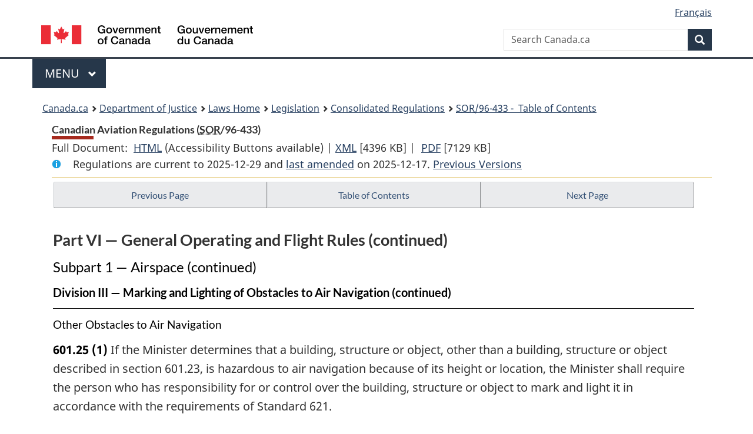

--- FILE ---
content_type: text/html
request_url: https://laws.justice.gc.ca/eng/regulations/SOR-96-433/page-56.html
body_size: 351231
content:
<!DOCTYPE html>
<html class="no-js" lang="en" dir="ltr">
<head>
<meta charset="utf-8">
<meta property="dcterms:accessRights" content="2"/>
<meta property="dcterms:service" content="JUS-Laws_Lois"/>
<meta content="width=device-width,initial-scale=1" name="viewport">
<meta name="dcterms.language" title="ISO639-2" content="eng">
<link href="/canada/themes-dist/GCWeb/assets/favicon.ico" rel="icon" type="image/x-icon">
<link rel="stylesheet" href="/canada/themes-dist/GCWeb/css/theme.min.css">
<link rel="stylesheet" type="text/css" href="/css/browse.css">
<link rel="stylesheet" type="text/css" href="/css/lawContent.css">
<link rel="stylesheet" type="text/css" href="/css/commonView.css">
<script src="//assets.adobedtm.com/be5dfd287373/bb72b7edd313/launch-e34f760eaec8.min.js"></script>
<link rel="stylesheet" href="/js/jquery-ui.css" />
<title>Canadian Aviation Regulations</title>
<meta content="width=device-width, initial-scale=1" name="viewport" />
<!-- Meta data -->
<meta name="description" content="Federal laws of Canada" />
<meta name="dcterms.title" content="Consolidated federal laws of Canada, Canadian Aviation Regulations" />
<meta name="dcterms.creator" title="Department of Justice" content="Legislative Services Branch" />
<meta name="dcterms.issued" title="W3CDTF" content="2025-12-17" />
<meta name="dcterms.modified" title="W3CDTF" content="2025-12-17" />
<meta name="dcterms.subject" title="scheme" content="Consolidated federal laws of Canada, Canadian Aviation Regulations" />
<meta name="dcterms.language" title="ISO639-2" content="eng" />
<link href="https://fonts.googleapis.com/css?family=Montserrat" rel="stylesheet">
</head>
<body vocab="http://schema.org/" typeof="webPage">
<nav>
	<ul id="wb-tphp" class="wb-init wb-disable-inited">
		<li class="wb-slc"><a class="wb-sl" href="#wb-cont">Skip to main content</a></li>
		<li class="wb-slc"><a class="wb-sl" href="#wb-info">Skip to "About government"</a></li>
		<li class="wb-slc"><a class="wb-sl" rel="alternate" href="?wbdisable=true">Switch to basic HTML version</a></li>
	</ul>
</nav>

<header> 
	<div id="wb-bnr" class="container">
		<section id="wb-lng" class="text-right">
			<h2 class="wb-inv">Language selection</h2>
			<ul class="list-inline margin-bottom-none">
				<li><a href="/scripts/changelanguage.asp" lang="fr">Fran&ccedil;ais</a></li>
			</ul>
		</section>
		<div class="row">
			<div class="brand col-xs-5 col-md-4">
				<a href="https://www.canada.ca/en.html" rel="external"><img src="/canada/themes-dist/GCWeb/assets/sig-blk-en.svg" alt="Government of Canada" property="logo"></a>
			</div>
			<section id="wb-srch" class="col-lg-8 text-right">
				<h2>Search</h2>
				<form action="https://www.canada.ca/en/sr/srb.html" method="get" name="cse-search-box" role="search" class="form-inline ng-pristine ng-valid">
					<div class="form-group">
						<label for="wb-srch-q" class="wb-inv">Search Canada.ca</label>
						<input name="cdn" value="canada" type="hidden">
						<input name="st" value="s" type="hidden">
						<input name="num" value="10" type="hidden">
						<input name="langs" value="en" type="hidden">
						<input name="st1rt" value="1" type="hidden">
						<input name="s5bm3ts21rch" value="x" type="hidden">
						<input id="wb-srch-q" list="wb-srch-q-ac" class="wb-srch-q form-control" name="q" type="search" value="" size="34" maxlength="170" placeholder="Search Canada.ca">
						<input type="hidden" name="_charset_" value="UTF-8">
						<datalist id="wb-srch-q-ac"> </datalist>
					</div>
					<div class="form-group submit">
						<button type="submit" id="wb-srch-sub" class="btn btn-primary btn-small" name="wb-srch-sub"><span class="glyphicon-search glyphicon"></span><span class="wb-inv">Search</span></button>
					</div>
				</form>
			</section>
		</div>
	</div>
<nav id="wb-cont-menu" class="gcweb-v2 gcweb-menu" typeof="SiteNavigationElement">
	<div class="container">
		<h2 class="wb-inv">Menu</h2>
		<button type="button" aria-haspopup="true" aria-expanded="false"><span class="wb-inv">Main </span>Menu <span class="expicon glyphicon glyphicon-chevron-down"></span></button>
		<ul role="menu" aria-orientation="vertical" data-ajax-replace="https://www.canada.ca/content/dam/canada/sitemenu/sitemenu-v2-en.html">
			<li role="presentation"><a role="menuitem" tabindex="-1" href="https://www.canada.ca/en/services/jobs.html">Jobs and the workplace</a></li>
			<li role="presentation"><a role="menuitem" tabindex="-1" href="https://www.canada.ca/en/services/immigration-citizenship.html">Immigration and citizenship</a></li>
			<li role="presentation"><a role="menuitem" tabindex="-1" href="https://travel.gc.ca/">Travel and tourism</a></li>
			<li role="presentation"><a role="menuitem" tabindex="-1" href="https://www.canada.ca/en/services/business.html">Business and industry</a></li>
			<li role="presentation"><a role="menuitem" tabindex="-1" href="https://www.canada.ca/en/services/benefits.html">Benefits</a></li>
			<li role="presentation"><a role="menuitem" tabindex="-1" href="https://www.canada.ca/en/services/health.html">Health</a></li>
			<li role="presentation"><a role="menuitem" tabindex="-1" href="https://www.canada.ca/en/services/taxes.html">Taxes</a></li>
			<li role="presentation"><a role="menuitem" tabindex="-1" href="https://www.canada.ca/en/services/environment.html">Environment and natural resources</a></li>
			<li role="presentation"><a role="menuitem" tabindex="-1" href="https://www.canada.ca/en/services/defence.html">National security and defence</a></li>
			<li role="presentation"><a role="menuitem" tabindex="-1" href="https://www.canada.ca/en/services/culture.html">Culture, history and sport</a></li>
			<li role="presentation"><a role="menuitem" tabindex="-1" href="https://www.canada.ca/en/services/policing.html">Policing, justice and emergencies</a></li>
			<li role="presentation"><a role="menuitem" tabindex="-1" href="https://www.canada.ca/en/services/transport.html">Transport and infrastructure</a></li>
			<li role="presentation"><a role="menuitem" tabindex="-1" href="http://international.gc.ca/world-monde/index.aspx?lang=eng">Canada and the world</a></li>
			<li role="presentation"><a role="menuitem" tabindex="-1" href="https://www.canada.ca/en/services/finance.html">Money and finances</a></li>
			<li role="presentation"><a role="menuitem" tabindex="-1" href="https://www.canada.ca/en/services/science.html">Science and innovation</a></li>
		</ul>
	</div>
</nav>
<nav id="wb-bc" property="breadcrumb"><h2>You are here:</h2><div class="container"><ol class="breadcrumb"><li><a href="https://www.canada.ca/en.html">Canada.ca</a></li><li><a href="https://www.justice.gc.ca/eng/index.html">Department of Justice</a></li><li><a href="/eng">Laws Home</a></li><li><a href="/eng/laws-index.html">Legislation</a></li><li><a href="/eng/regulations/">Consolidated Regulations</a></li><li><a href="/eng/regulations/SOR-96-433/index.html"><abbr title='Statutory Orders and Regulations'>SOR</abbr>/96-433 - &#x00A0;Table of Contents</a></li></ol></div></nav>
</header>
<main property="mainContentOfPage" typeof="WebPageElement">
<div class="container">
<!-- MAIN CONT DIV START --><div class='legisHeader'><header><h1 id='wb-cont' class='HeadTitle'>Canadian Aviation Regulations&#x00A0;(<abbr title='Statutory Orders and Regulations'>SOR</abbr>/96-433)</h1><div id='printAll'><p id='FullDoc'>Full Document: &nbsp;</p><ul><li><a href='FullText.html'>HTML<span class='wb-invisible'>Full Document: Canadian Aviation Regulations</span></a>&nbsp;(Accessibility Buttons available) |&nbsp;</li><li><a href='/eng/XML/SOR-96-433.xml'>XML<span class='wb-invisible'>Full Document: Canadian Aviation Regulations</span></a> <span class='fileSize'>[4396 KB]</span>&nbsp;|&nbsp;</li> <li><a href='/PDF/SOR-96-433.pdf'>PDF<span class='wb-invisible'>Full Document: Canadian Aviation Regulations</span></a> <span class='fileSize'>[7129 KB]</span></li></ul></div><div class='info'><p id='assentedDate'>Regulations are current to 2025-12-29  and <a href='index.html#hist'>last amended</a> on 2025-12-17. <a href='PITIndex.html'>Previous Versions</a></p></div></header><div class='lineSeparator goldLineTop'></div></div><div class='docContents' id='docCont'>
<nav><div class="btn-group btn-group-justified"><a rel="prev" class="btn btn-default" role="button" href="page-55.html#docCont" >Previous Page</a><a id="right-panel-trigger" class="overlay-lnk btn btn-default" role="button" href="index.html" aria-controls="right-panel">Table of Contents</a><a rel="next" class="btn btn-default" role="button" href="page-57.html#docCont" >Next Page</a></div></nav><div class="wb-txthl">
<section>
<div class='continued'><h2 class="Part" id="h-993404"><span class="HTitleText1">Part VI — General Operating and Flight Rules (continued)</span></h2><h3 class="Subheading" id="h-993415"><span class="HTitleText2">Subpart 1 — Airspace (continued)</span></h3><h4 class="Subheading" id="h-993558"><span class="HTitleText3">Division III — Marking and Lighting of Obstacles to Air Navigation (continued)</span></h4></div>
<h5 class="Subheading" id="h-993578"><span class="HTitleText4">Other Obstacles to Air Navigation</span></h5><ul class="Section ProvisionList" id="993579"><li><p class="Subsection" id="993580"><strong><a class="sectionLabel" id="s-601.25"><span class="sectionLabel">601.25</span></a></strong> <span class="lawlabel">(1)</span> If the Minister determines that a building, structure or object, other than a building, structure or object described in section 601.23, is hazardous to air navigation because of its height or location, the Minister shall require the person who has responsibility for or control over the building, structure or object to mark and light it in accordance with the requirements of Standard 621.</p></li><li><p class="Subsection" id="993581"><span class="lawlabel">(2)</span> A person who is required by the Minister to mark and light a building, structure or object under subsection (1) shall</p><ul class="ProvisionList"><li><p class="Paragraph" id="993582"><span class="lawlabel">(a)</span> do so within six months; and</p></li><li><p class="Paragraph" id="1525663"><span class="lawlabel">(b)</span> cause to be received at the appropriate air traffic services unit a notice identifying the nature, location and height of the building, structure or object.</p></li></ul></li></ul><div class="HistoricalNote"><ul class="HistoricalNote"><li class="HistoricalNoteSubItem">SOR/2011-285, s. 6</li><li class="HistoricalNoteSubItem"><a href="#1522575-1525664" class="wb-lbx" data-ajax-after="1522575-1525664.html">SOR/2025-98, s. 26</a></li></ul></div>
<div class="PITLink"><a class="PITLink" href="section-601.25-20111231.html" title="Link to previous version of section 601.25">Previous Version</a></div>
<h5 class="Subheading" id="h-993586"><span class="HTitleText4">Upgrading of Marking and Lighting</span></h5><p class="Section" id="993587"><strong><a class="sectionLabel" id="s-601.26"><span class="sectionLabel">601.26</span></a></strong> A person who has responsibility for or control over an obstacle to air navigation shall upgrade the markings and lights of the whole obstacle to the most recent requirements set out in Standard 621 if any change occurs in</p><ul class="ProvisionList"><li><p class="Paragraph" id="993588"><span class="lawlabel">(a)</span> the location of the obstacle with respect to any other marked or lighted obstacle; or</p></li><li><p class="Paragraph" id="993589"><span class="lawlabel">(b)</span> the surrounding conditions of the obstacle that can affect aviation safety.</p></li></ul><div class="HistoricalNote"><ul class="HistoricalNote"><li class="HistoricalNoteSubItem">SOR/2011-285, s. 6</li></ul></div>
<h5 class="Subheading" id="h-993592"><span class="HTitleText4">Equivalent Marking and Lighting</span></h5><ul class="Section ProvisionList" id="993593"><li><p class="Subsection" id="993594"><strong><a class="sectionLabel" id="s-601.27"><span class="sectionLabel">601.27</span></a></strong> <span class="lawlabel">(1)</span> A person who proposes to use equivalent marking and lighting on an obstacle to air navigation for which the person has responsibility or over which the person has control shall apply to the Minister for approval.</p></li><li><p class="Subsection" id="993595"><span class="lawlabel">(2)</span> The Minister shall approve the equivalent marking and lighting if the applicant</p><ul class="ProvisionList"><li><p class="Paragraph" id="993596"><span class="lawlabel">(a)</span> submits a risk assessment that identifies the risks to air navigation associated with the obstacle and the methods for eliminating or reducing those risks; and</p></li><li><p class="Paragraph" id="993597"><span class="lawlabel">(b)</span> demonstrates that the equivalent marking and lighting provides a level of safety at least equivalent to the level provided by the requirements of Standard 621.</p></li></ul></li><li><p class="Subsection" id="993598"><span class="lawlabel">(3)</span> In determining whether the equivalent marking and lighting provides the level of safety required by paragraph (2)(b), the Minister shall consider the following factors:</p><ul class="ProvisionList"><li><p class="Paragraph" id="993599"><span class="lawlabel">(a)</span> the location of the obstacle;</p></li><li><p class="Paragraph" id="993600"><span class="lawlabel">(b)</span> the surrounding terrain, buildings, structures and objects;</p></li><li><p class="Paragraph" id="993601"><span class="lawlabel">(c)</span> the VFR air traffic volume; and</p></li><li><p class="Paragraph" id="993602"><span class="lawlabel">(d)</span> the proximity of the obstacle to an aerodrome.</p></li></ul></li></ul><div class="HistoricalNote"><ul class="HistoricalNote"><li class="HistoricalNoteSubItem">SOR/2011-285, s. 6</li></ul></div>
<h5 class="Subheading" id="h-993605"><span class="HTitleText4">Notification of Deterioration, Failure or Malfunction</span></h5><p class="Section" id="1524942"><strong><a class="sectionLabel" id="s-601.28"><span class="sectionLabel">601.28</span></a></strong> A person who has responsibility for or control over an obstacle to air navigation shall report immediately any deterioration of a marking or any failure or malfunction of a light required under this Division to the appropriate ATS unit.</p><div class="HistoricalNote"><ul class="HistoricalNote"><li class="HistoricalNoteSubItem">SOR/2011-285, s. 6</li><li class="HistoricalNoteSubItem"><a href="#1522532-1524943" class="wb-lbx" data-ajax-after="1522532-1524943.html">SOR/2025-98, s. 7</a></li></ul></div>
<div class="PITLink"><a class="PITLink" href="section-601.28-20111231.html" title="Link to previous version of section 601.28">Previous Version</a></div>
<h5 class="Subheading" id="h-993609"><span class="HTitleText4">Prohibition</span></h5><p class="Section" id="993610"><strong><a class="sectionLabel" id="s-601.29"><span class="sectionLabel">601.29</span></a></strong> No person shall deface, alter or otherwise damage a marking or a light required, under this Division, to be displayed on an obstacle to air navigation.</p><div class="HistoricalNote"><ul class="HistoricalNote"><li class="HistoricalNoteSubItem">SOR/2011-285, s. 6</li></ul></div>
<h3 class="Subheading" id="h-993613"><span class="HTitleText2">Subpart 2 — Operating and Flight Rules</span></h3><h4 class="Subheading" id="h-993614"><span class="HTitleText3">Division I — General</span></h4><h5 class="Subheading" id="h-993615"><span class="HTitleText4">Application — Remotely Piloted Aircraft</span></h5><p class="Section" id="1138151"><strong><a class="sectionLabel" id="s-602.01"><span class="sectionLabel">602.01</span></a></strong> This Subpart does not apply in respect of remotely piloted aircraft.</p><div class="HistoricalNote"><ul class="HistoricalNote"><li class="HistoricalNoteSubItem"><a href="#1045403-1138153" class="wb-lbx" data-ajax-after="1045403-1138153.html">SOR/2019-11, s. 15</a></li></ul></div>
<div class="PITLink"><a class="PITLink" href="section-602.01-20060322.html" title="Link to previous version of section 602.01">Previous Version</a></div>
<h5 class="Subheading" id="h-1138154"><span class="HTitleText4">Reckless or Negligent Operation of Aircraft</span></h5><p class="Section" id="1138158"><strong><a class="sectionLabel" id="s-602.01.1"><span class="sectionLabel">602.01.1</span></a></strong> No person shall operate an aircraft in such a reckless or negligent manner as to endanger or be likely to endanger the life or property of any person.</p><div class="HistoricalNote"><ul class="HistoricalNote"><li class="HistoricalNoteSubItem"><a href="#1045403-1138160" class="wb-lbx" data-ajax-after="1045403-1138160.html">SOR/2019-11, s. 15</a></li></ul></div>
<h5 class="Subheading" id="h-1545263"><span class="HTitleText4">Responsibility of Pilot-in-command</span></h5><ul class="Section ProvisionList" id="1545270"><li><p class="Subsection" id="1545271"><strong><a class="sectionLabel" id="s-602.01.2"><span class="sectionLabel">602.01.2</span></a></strong> <span class="lawlabel">(1)</span> The pilot-in-command of an aircraft is responsible for its operation.</p></li><li><p class="Subsection" id="1545272"><span class="lawlabel">(2)</span> A person must not interfere with, or attempt to interfere with, the carrying out of the pilot-in-command’s responsibilities.</p></li></ul><div class="HistoricalNote"><ul class="HistoricalNote"><li class="HistoricalNoteSubItem"><a href="#1544511-1545274" class="wb-lbx" data-ajax-after="1544511-1545274.html">SOR/2025-226, s. 4</a></li></ul></div>
<h5 class="Subheading" id="h-1545275"><span class="HTitleText4">Operation of Aircraft — Requirements</span></h5><ul class="Section ProvisionList" id="1545276"><li><p class="Subsection" id="1545277"><strong><a class="sectionLabel" id="s-602.01.3"><span class="sectionLabel">602.01.3</span></a></strong> <span class="lawlabel">(1)</span> Subject to subsection (2), the pilot-in-command of an aircraft must operate the aircraft in accordance with the requirements of Subparts 1 to 3 of this Part.</p></li><li><p class="Subsection" id="1545278"><span class="lawlabel">(2)</span> In the event of an emergency that threatens the safety of the aircraft, persons or property, the pilot-in-command may deviate from the requirements of Subparts 1 to 3 of this Part to the extent necessary to respond to the emergency.</p></li></ul><div class="HistoricalNote"><ul class="HistoricalNote"><li class="HistoricalNoteSubItem"><a href="#1544511-1545280" class="wb-lbx" data-ajax-after="1544511-1545280.html">SOR/2025-226, s. 4</a></li></ul></div>
<h5 class="Subheading" id="h-993617"><span class="HTitleText4">Fitness of Flight Crew Members</span></h5><p class="Section" id="993618"><strong><a class="sectionLabel" id="s-602.02"><span class="sectionLabel">602.02</span></a></strong> An operator of an aircraft shall not require any person to act as a flight crew member or to carry out a preflight duty, and a person shall not act as a flight crew member or carry out that duty, if the operator or the person has reason to believe that the person is not, or is not likely to be, fit for duty.</p><div class="HistoricalNote"><ul class="HistoricalNote"><li class="HistoricalNoteSubItem">SOR/2018-269, s. 4</li></ul></div>
<div class="PITLink"><a class="PITLink" href="section-602.02-20060322.html" title="Link to previous version of section 602.02">Previous Version</a></div>
<h5 class="Subheading" id="h-993621"><span class="HTitleText4">Alcohol or Drugs — Crew Members</span></h5><p class="Section" id="993622"><strong><a class="sectionLabel" id="s-602.03"><span class="sectionLabel">602.03</span></a></strong> No person shall act as a crew member of an aircraft</p><ul class="ProvisionList"><li><p class="Paragraph" id="993623"><span class="lawlabel">(a)</span> within 12 hours after consuming an alcoholic beverage;</p></li><li><p class="Paragraph" id="993624"><span class="lawlabel">(b)</span> while under the influence of alcohol; or</p></li><li><p class="Paragraph" id="993625"><span class="lawlabel">(c)</span> while using any drug that impairs the person’s faculties to the extent that the safety of the aircraft or of persons on board the aircraft is endangered in any way.</p></li></ul><div class="HistoricalNote"><ul class="HistoricalNote"><li class="HistoricalNoteSubItem">SOR/2018-269, s. 5</li></ul></div>
<div class="PITLink"><a class="PITLink" href="section-602.03-20060322.html" title="Link to previous version of section 602.03">Previous Version</a></div>
<h5 class="Subheading" id="h-993628"><span class="HTitleText4">Alcohol or Drugs — Passengers</span></h5><ul class="Section ProvisionList" id="993629"><li><p class="Subsection" id="993630"><strong><a class="sectionLabel" id="s-602.04"><span class="sectionLabel">602.04</span></a></strong> <span class="lawlabel">(1)</span> In this section, <span class="DefinedTerm"><dfn>intoxicating liquor</dfn></span> means a beverage that contains more than 2.5 per cent proof spirits.</p></li><li><p class="Subsection" id="993631"><span class="lawlabel">(2)</span> No person shall consume on board an aircraft an intoxicating liquor unless the intoxicating liquor</p><ul class="ProvisionList"><li><p class="Paragraph" id="993632"><span class="lawlabel">(a)</span> has been served to that person by the operator of the aircraft; or</p></li><li><p class="Paragraph" id="993633"><span class="lawlabel">(b)</span> where no flight attendant is on board, has been provided by the operator of the aircraft.</p></li></ul></li><li><p class="Subsection" id="993634"><span class="lawlabel">(3)</span> No operator of an aircraft shall provide or serve any intoxicating liquor to a person on board the aircraft, where there are reasonable grounds to believe that the person’s faculties are impaired by alcohol or a drug to an extent that may present a hazard to the aircraft or to persons on board the aircraft.</p></li><li><p class="Subsection" id="993635"><span class="lawlabel">(4)</span> Subject to subsection (5), no operator of an aircraft shall allow a person to board the aircraft, where there are reasonable grounds to believe that the person’s faculties are impaired by alcohol or a drug to an extent that may present a hazard to the aircraft or to persons on board the aircraft.</p></li><li><p class="Subsection" id="993636"><span class="lawlabel">(5)</span> The operator of an aircraft may allow a person whose faculties are impaired by a drug to board an aircraft, where the drug was administered in accordance with a medical authorization and the person is under the supervision of an attendant.</p></li></ul>
<h5 class="Subheading" id="h-993637"><span class="HTitleText4">Compliance with Instructions</span></h5><ul class="Section ProvisionList" id="993638"><li><p class="Subsection" id="993639"><strong><a class="sectionLabel" id="s-602.05"><span class="sectionLabel">602.05</span></a></strong> <span class="lawlabel">(1)</span> Every passenger on board an aircraft shall comply with instructions given by any crew member respecting the safety of the aircraft or of persons on board the aircraft.</p></li><li><p class="Subsection" id="993640"><span class="lawlabel">(2)</span> Every crew member on board an aircraft shall, during flight time, comply with the instructions of the pilot-in-command or of any person whom the pilot-in-command has authorized to act on behalf of the pilot-in-command.</p></li></ul>
<h5 class="Subheading" id="h-993641"><span class="HTitleText4">Prohibition Against Smoking</span></h5><ul class="Section ProvisionList" id="993642"><li><p class="Subsection" id="1516260"><strong><a class="sectionLabel" id="s-602.06"><span class="sectionLabel">602.06</span></a></strong> <span class="lawlabel">(1)</span> No person shall smoke on board an aircraft.</p></li><li><p class="Subsection" id="1516261"><span class="lawlabel">(2)</span> <span class="Repealed">[Repealed, SOR/2025-26, s. 23]</span></p></li><li><p class="Subsection" id="993645"><span class="lawlabel">(3)</span> No person shall tamper with or disable a smoke detector installed in an aircraft lavatory without permission from a crew member or the operator of the aircraft.</p></li></ul><div class="HistoricalNote"><ul class="HistoricalNote"><li class="HistoricalNoteSubItem"><a href="#1511715-1516250" class="wb-lbx" data-ajax-after="1511715-1516250.html">SOR/2025-26, s. 23</a></li></ul></div>
<div class="PITLink"><a class="PITLink" href="section-602.06-20060322.html" title="Link to previous version of section 602.06">Previous Version</a></div>
<h5 class="Subheading" id="h-993646"><span class="HTitleText4">Aircraft Operating Limitations</span></h5><p class="Section" id="993647"><strong><a class="sectionLabel" id="s-602.07"><span class="sectionLabel">602.07</span></a></strong> No person shall operate an aircraft unless it is operated in accordance with the operating limitations</p><ul class="ProvisionList"><li><p class="Paragraph" id="993648"><span class="lawlabel">(a)</span> set out in the aircraft flight manual, where an aircraft flight manual is required by the applicable standards of airworthiness;</p></li><li><p class="Paragraph" id="993649"><span class="lawlabel">(b)</span> set out in a document other than the aircraft flight manual, where use of that document is authorized pursuant to Part VII;</p></li><li><p class="Paragraph" id="993650"><span class="lawlabel">(c)</span> indicated by markings or placards required pursuant to section 605.05; or</p></li><li><p class="Paragraph" id="993651"><span class="lawlabel">(d)</span> prescribed by the competent authority of the state of registry of the aircraft.</p></li></ul>
<h5 class="Subheading" id="h-993652"><span class="HTitleText4">Portable Electronic Devices</span></h5><ul class="Section ProvisionList" id="993653"><li><p class="Subsection" id="1195816"><strong><a class="sectionLabel" id="s-602.08"><span class="sectionLabel">602.08</span></a></strong> <span class="lawlabel">(1)</span> No operator of an aircraft shall permit the use of a PED on board an aircraft if the use of the PED could adversely affect the operation of the aircraft or the functioning of the aircraft’s systems or equipment.</p></li><li><p class="Subsection" id="993655"><span class="lawlabel">(2)</span> No person shall use a portable electronic device on board an aircraft except with the permission of the operator of the aircraft.</p></li></ul><div class="HistoricalNote"><ul class="HistoricalNote"><li class="HistoricalNoteSubItem"><a href="#1194430-1195818" class="wb-lbx" data-ajax-after="1194430-1195818.html">SOR/2019-296, s. 6</a></li></ul></div>
<div class="PITLink"><a class="PITLink" href="section-602.08-20060322.html" title="Link to previous version of section 602.08">Previous Version</a></div>
<h5 class="Subheading" id="h-993656"><span class="HTitleText4">Fuelling with Engines Running</span></h5><p class="Section" id="993657"><strong><a class="sectionLabel" id="s-602.09"><span class="sectionLabel">602.09</span></a></strong> No person operating an aircraft shall permit the fuelling of the aircraft while an engine used for the propulsion of the aircraft is running and passengers are on board the aircraft or are embarking or disembarking, unless subsection 604.84(1), 704.33(4) or 705.40(3), as applicable, is complied with.</p><div class="HistoricalNote"><ul class="HistoricalNote"><li class="HistoricalNoteSubItem">SOR/2005-341, s. 4</li><li class="HistoricalNoteSubItem"> SOR/2014-131, s. 12</li></ul></div>
<div class="PITLink"><a class="PITLink" href="section-602.09-20060322.html" title="Link to previous version of section 602.09">Previous Version</a></div>
<h5 class="Subheading" id="h-993660"><span class="HTitleText4">Starting and Ground Running of Aircraft Engines</span></h5><ul class="Section ProvisionList" id="993661"><li><p class="Subsection" id="993662"><strong><a class="sectionLabel" id="s-602.10"><span class="sectionLabel">602.10</span></a></strong> <span class="lawlabel">(1)</span> No person shall start an engine of an aircraft unless</p><ul class="ProvisionList"><li><p class="Paragraph" id="993663"><span class="lawlabel">(a)</span> a pilot’s seat is occupied by a person who is competent to control the aircraft;</p></li><li><p class="Paragraph" id="993664"><span class="lawlabel">(b)</span> precautions have been taken to prevent the aircraft from moving; or</p></li><li><p class="Paragraph" id="993665"><span class="lawlabel">(c)</span> in the case of a seaplane, the aircraft is in a location from which any movement of the aircraft will not endanger persons or property.</p></li></ul></li><li><p class="Subsection" id="993666"><span class="lawlabel">(2)</span> No person shall leave an engine of an aircraft running unless</p><ul class="ProvisionList"><li><p class="Paragraph" id="993667"><span class="lawlabel">(a)</span> a pilot’s seat is occupied by a person who is competent to control the aircraft; or</p></li><li><p class="Paragraph" id="993668"><span class="lawlabel">(b)</span> where no persons are on board the aircraft,</p><ul class="ProvisionList"><li><p class="Subparagraph" id="993669"><span class="lawlabel">(i)</span> precautions have been taken to prevent the aircraft from moving, and</p></li><li><p class="Subparagraph" id="993670"><span class="lawlabel">(ii)</span> the aircraft is not left unattended.</p></li></ul></li></ul></li></ul>
<h5 class="Subheading" id="h-993671"><span class="HTitleText4">Aircraft Icing</span></h5><ul class="Section ProvisionList" id="993672"><li><p class="Subsection" id="1276809"><strong><a class="sectionLabel" id="s-602.11"><span class="sectionLabel">602.11</span></a></strong> <span class="lawlabel">(1)</span> In this section, <span class="DefinedTerm"><dfn>critical surfaces</dfn></span> means the wings, control surfaces, rotors, propellers, horizontal stabilizers, vertical stabilizers or any other stabilizing surfaces of an aircraft, as well as any other surfaces identified as critical surfaces in the aircraft flight manual.</p></li><li><p class="Subsection" id="993674"><span class="lawlabel">(2)</span> No person shall conduct or attempt to conduct a take-off in an aircraft that has frost, ice or snow adhering to any of its critical surfaces.</p></li><li><p class="Subsection" id="1276810"><span class="lawlabel">(3)</span> Despite subsection (2), a person may conduct a take-off in an aircraft that has frost caused by cold-soaked fuel adhering to the underside or upper side, or both, of its wings if the take-off is conducted in accordance with the aircraft manufacturer’s instructions for take-off under those conditions.</p></li><li><p class="Subsection" id="993676"><span class="lawlabel">(4)</span> Where conditions are such that frost, ice or snow may reasonably be expected to adhere to the aircraft, no person shall conduct or attempt to conduct a take-off in an aircraft unless</p><ul class="ProvisionList"><li><p class="Paragraph" id="993677"><span class="lawlabel">(a)</span> for aircraft that are not operated under Subpart 5 of Part VII,</p><ul class="ProvisionList"><li><p class="Subparagraph" id="993678"><span class="lawlabel">(i)</span> the aircraft has been inspected immediately prior to take-off to determine whether any frost, ice or snow is adhering to any of its critical surfaces, or</p></li><li><p class="Subparagraph" id="993679"><span class="lawlabel">(ii)</span> the operator has established an aircraft inspection program in accordance with the <cite class="XRefExternal">Operating and Flight Rules Standards</cite>, and the dispatch and take-off of the aircraft are in accordance with that program; and</p></li></ul></li><li><p class="Paragraph" id="993680"><span class="lawlabel">(b)</span> for aircraft that are operated under Subpart 5 of Part VII, the operator has established an aircraft inspection program in accordance with the <cite class="XRefExternal">Operating and Flight Rules Standards</cite>, and the dispatch and take-off of the aircraft are in accordance with that program.</p></li></ul></li><li><p class="Subsection" id="993681"><span class="lawlabel">(5)</span> The inspection referred to in subparagraph (4)(a)(i) shall be performed by</p><ul class="ProvisionList"><li><p class="Paragraph" id="993682"><span class="lawlabel">(a)</span> the pilot-in-command;</p></li><li><p class="Paragraph" id="993683"><span class="lawlabel">(b)</span> a flight crew member of the aircraft who is designated by the pilot-in-command; or</p></li><li><p class="Paragraph" id="993684"><span class="lawlabel">(c)</span> a person, other than a person referred to in paragraph (a) or (b), who</p><ul class="ProvisionList"><li><p class="Subparagraph" id="993685"><span class="lawlabel">(i)</span> is designated by the operator of the aircraft, and</p></li><li><p class="Subparagraph" id="993686"><span class="lawlabel">(ii)</span> has successfully completed training relating to ground and airborne icing operations under Subpart 4 or relating to aircraft surface contamination under Part VII.</p></li></ul></li></ul></li><li><p class="Subsection" id="993687"><span class="lawlabel">(6)</span> Where, before commencing take-off, a crew member of an aircraft observes that there is frost, ice or snow adhering to the wings of the aircraft, the crew member shall immediately report that observation to the pilot-in-command, and the pilot-in-command or a flight crew member designated by the pilot-in-command shall inspect the wings of the aircraft before take-off.</p></li><li><p class="Subsection" id="993688"><span class="lawlabel">(7)</span> Before an aircraft is de-iced or anti-iced, the pilot-in-command of the aircraft shall ensure that the crew members and passengers are informed of the decision to do so.</p></li></ul><div class="HistoricalNote"><ul class="HistoricalNote"><li class="HistoricalNoteSubItem">SOR/2014-131, s. 13</li><li class="HistoricalNoteSubItem"><a href="#1274641-1276811" class="wb-lbx" data-ajax-after="1274641-1276811.html">SOR/2020-253, s. 3</a></li></ul></div>
<div class="PITLink"><a class="PITLink" href="section-602.11-20140529.html" title="Link to previous version of section 602.11">Previous Version</a></div>
<h5 class="Subheading" id="h-993691"><span class="HTitleText4">Overflight of Built-up Areas or Open-air Assemblies of Persons during Take-offs, Approaches and Landings</span></h5><ul class="Section ProvisionList" id="993692"><li><p class="Subsection" id="993693"><strong><a class="sectionLabel" id="s-602.12"><span class="sectionLabel">602.12</span></a></strong> <span class="lawlabel">(1)</span> For the purposes of this section and sections 602.14 and 602.15, an aircraft shall be deemed to be operated over a built-up area or over an open-air assembly of persons if the built-up area or open-air assembly of persons is within a horizontal distance of</p><ul class="ProvisionList"><li><p class="Paragraph" id="993694"><span class="lawlabel">(a)</span> 500 feet from a helicopter or balloon; or</p></li><li><p class="Paragraph" id="993695"><span class="lawlabel">(b)</span> 2,000 feet from an aircraft other than a helicopter or balloon.</p></li></ul></li><li><p class="Subsection" id="993696"><span class="lawlabel">(2)</span> Except at an airport, heliport or military aerodrome, no person shall conduct a take-off, approach or landing in an aircraft over a built-up area or over an open-air assembly of persons, in a manner that is likely to create a hazard to persons or property.</p></li><li><p class="Subsection" id="993697"><span class="lawlabel">(3)</span> Except at an airport, heliport or military aerodrome, no person shall conduct a take-off, approach or landing in an aircraft over a built-up area or over an open-air assembly of persons unless that aircraft will be operated at an altitude from which, in the event of an engine failure or any other emergency necessitating an immediate landing, the aircraft can land without creating a hazard to persons or property.</p></li></ul><div class="HistoricalNote"><ul class="HistoricalNote"><li class="HistoricalNoteSubItem">SOR/2002-447, s. 1</li><li class="HistoricalNoteSubItem"> SOR/2007-87, s. 9</li></ul></div>
<div class="PITLink"><a class="PITLink" href="section-602.12-20060322.html" title="Link to previous version of section 602.12">Previous Version</a></div>
<h5 class="Subheading" id="h-993700"><span class="HTitleText4">Take-offs, Approaches and Landings within Built-up Areas of Cities and Towns</span></h5><ul class="Section ProvisionList" id="993701"><li><p class="Subsection" id="993702"><strong><a class="sectionLabel" id="s-602.13"><span class="sectionLabel">602.13</span></a></strong> <span class="lawlabel">(1)</span> Except if otherwise permitted under this section, section 603.66 or Part VII, no person shall conduct a take-off, approach or landing in an aircraft within a built-up area of a city or town, unless that take-off, approach or landing is conducted at an airport, heliport or a military aerodrome.</p></li><li><p class="Subsection" id="993703"><span class="lawlabel">(2)</span> A person may conduct a take-off or landing in an aircraft within a built-up area of a city or town at a place that is not located at an airport, heliport or a military aerodrome where</p><ul class="ProvisionList"><li><p class="Paragraph" id="993704"><span class="lawlabel">(a)</span> the place is not set apart for the operation of aircraft;</p></li><li><p class="Paragraph" id="993705"><span class="lawlabel">(b)</span> the flight is conducted without creating a hazard to persons or property on the surface; and</p></li><li><p class="Paragraph" id="993706"><span class="lawlabel">(c)</span> the aircraft is operated</p><ul class="ProvisionList"><li><p class="Subparagraph" id="993707"><span class="lawlabel">(i)</span> for the purpose of a police operation that is conducted in the service of a police authority, or</p></li><li><p class="Subparagraph" id="993708"><span class="lawlabel">(ii)</span> for the purpose of saving human life.</p></li></ul></li></ul></li><li><p class="Subsection" id="993709"><span class="lawlabel">(3)</span> A person may conduct a take-off in a balloon within a built-up area of a city or town from a place that is not located at an airport, heliport or a military aerodrome, where</p><ul class="ProvisionList"><li><p class="Paragraph" id="993710"><span class="lawlabel">(a)</span> permission to use the place as a launch site has been obtained from the land owner;</p></li><li><p class="Paragraph" id="993711"><span class="lawlabel">(b)</span> a special aviation event is not being held at that place at the time of take-off;</p></li><li><p class="Paragraph" id="993712"><span class="lawlabel">(c)</span> no written objection in respect of the use of the place as a launch site has been received by the Minister from a competent land use authority;</p></li><li><p class="Paragraph" id="993713"><span class="lawlabel">(d)</span> the diameter of the launch site is no less than the greater of</p><ul class="ProvisionList"><li><p class="Subparagraph" id="993714"><span class="lawlabel">(i)</span> 100 feet, and</p></li><li><p class="Subparagraph" id="993715"><span class="lawlabel">(ii)</span> the greatest dimension of the balloon, be it the length, width or height, plus 25 per cent; and</p></li></ul></li><li><p class="Paragraph" id="993716"><span class="lawlabel">(e)</span> the take-off point within the launch site is upwind of the highest obstacle in the take-off path by a horizontal distance equal to the height of that obstacle, and the take-off is conducted</p><ul class="ProvisionList"><li><p class="Subparagraph" id="993717"><span class="lawlabel">(i)</span> using a positive rate of climb to a minimum altitude of 500 feet above the highest obstacle located within a horizontal distance of 500 feet from the balloon, or</p></li><li><p class="Subparagraph" id="993718"><span class="lawlabel">(ii)</span> where the flight path of the balloon is directly over residential or commercial buildings or over an open-air assembly of persons, using the maximum rate of climb possible, considering operational and passenger safety.</p></li></ul></li></ul></li><li><p class="Subsection" id="993719"><span class="lawlabel">(4)</span> A person may conduct a landing in a balloon within a built-up area of a city or town at a place that is not located at an airport, heliport or military aerodrome, where</p><ul class="ProvisionList"><li><p class="Paragraph" id="993720"><span class="lawlabel">(a)</span> the landing is necessary to avoid endangering the safety of the persons on board; and</p></li><li><p class="Paragraph" id="993721"><span class="lawlabel">(b)</span> the pilot-in-command contacts the appropriate air traffic services unit, either prior to landing or as soon as possible after landing, and provides</p><ul class="ProvisionList"><li><p class="Subparagraph" id="993722"><span class="lawlabel">(i)</span> the balloon’s nationality mark and registration mark,</p></li><li><p class="Subparagraph" id="993723"><span class="lawlabel">(ii)</span> the estimated or actual, as applicable, time and location of the landing, and</p></li><li><p class="Subparagraph" id="993724"><span class="lawlabel">(iii)</span> the reasons why it is believed that the safety of the persons on board is or was endangered.</p></li></ul></li></ul></li></ul><div class="HistoricalNote"><ul class="HistoricalNote"><li class="HistoricalNoteSubItem">SOR/2007-87, s. 10</li><li class="HistoricalNoteSubItem"> SOR/2007-280, s. 1(F)</li><li class="HistoricalNoteSubItem"> SOR/2010-304, s. 2</li><li class="HistoricalNoteSubItem"><a href="#1522575-1525666" class="wb-lbx" data-ajax-after="1522575-1525666.html">SOR/2025-98, s. 26</a></li></ul></div>
<div class="PITLink"><a class="PITLink" href="section-602.13-20110121.html" title="Link to previous version of section 602.13">Previous Version</a></div>
</section></div>
</div> <!--END OF DocContents -->
<section id="right-panel" class="wb-overlay modal-content overlay-def wb-panel-l"><header class="modal-header"><h2 class="modal-title">Table of Contents</h2></header><div class="modal-body"><nav>
<ul class="TocIndent">
<li><a title="Page 1" href="page-1.html">
Canadian Aviation Regulations</a><ul class="TocIndent"><li><span class='sectionRange'>100.01 - </span><a href="page-1.html#h-987437"><span class="HLabel1">PART I</span> - <span class="HTitleText1">General Provisions</span></a>
<ul class="TocIndent"><li>
<span class='sectionRange'>100.01 - </span><a href="page-1.html#h-987438"><span class="HTitleText2">Short Title</span></a>
</li>
<li><span class='sectionRange'>101.01 - </span><a href="page-1.html#h-987440"><span class="HTitleText2">Subpart 1 — Interpretation</span></a>
<ul class="TocIndent"><li>
<span class='sectionRange'>101.01 - </span><a href="page-1.html#h-987441"><span class="HTitleText3">Interpretation</span></a>
</li></ul>
</li><li><span class='sectionRange'>102.01 - </span><a href="page-2.html#h-987825"><span class="HTitleText2">Subpart 2 — Application</span></a>
<ul class="TocIndent"><li>
<span class='sectionRange'>102.01 - </span><a href="page-2.html#h-987826"><span class="HTitleText3">Application</span></a>
</li></ul>
</li><li><span class='sectionRange'>103.01 - </span><a href="page-2.html#h-987831"><span class="HTitleText2">Subpart 3 — Administration and Compliance</span></a>
<ul class="TocIndent"><li>
<span class='sectionRange'>103.01 - </span><a href="page-2.html#h-987832"><span class="HTitleText3">Division I</span> - <span class="HTitleText3"><span class="Repealed">[Repealed, SOR/2019-119, s. 2]</span></span></a>
</li>
<li><span class='sectionRange'>103.02 - </span><a href="page-2.html#h-987839"><span class="HTitleText3">Division II — Compliance</span></a>
<ul class="TocIndent"><li>
<span class='sectionRange'>103.02 - </span><a href="page-2.html#h-987840"><span class="HTitleText4">Inspection of Aircraft, Requests for Production of Documents and Prohibitions</span></a>
</li>
<li><span class='sectionRange'>103.03 - </span><a href="page-2.html#h-987852"><span class="HTitleText4">Return of Canadian Aviation Documents</span></a>
</li>
<li><span class='sectionRange'>103.04 - </span><a href="page-2.html#h-987854"><span class="HTitleText4">Record Keeping</span></a>
</li></ul>
</li><li><span class='sectionRange'>103.06 - </span><a href="page-2.html#h-987859"><span class="HTitleText3">Division III — Canadian Aviation Documents</span></a>
<ul class="TocIndent"><li>
<span class='sectionRange'>103.06 - </span><a href="page-2.html#h-987860"><span class="HTitleText4">Notices of Refusal to Issue, Amend or Renew and Notices of Suspension or Cancellation</span></a>
</li>
<li><span class='sectionRange'>103.07 - </span><a href="page-2.html#h-987879"><span class="HTitleText4">Administrative Grounds for Suspension, Cancellation or Refusal to Renew</span></a>
</li></ul>
</li><li><span class='sectionRange'>103.08 - </span><a href="page-2.html#h-987885"><span class="HTitleText3">Division IV — Designated Provisions</span></a>
<ul class="TocIndent"><li>
<span class='sectionRange'>103.08 - </span><a href="page-2.html#h-987886"><span class="HTitleText4">Designated Provisions</span></a>
</li></ul>
</li><li><span class='sectionRange'>103.09 - </span><a href="page-2.html#h-987898"><span class="HTitleText3">Division V — Preservation and Return of Evidence or Aircraft</span></a>
<ul class="TocIndent"><li>
<span class='sectionRange'>103.09 - </span><a href="page-2.html#h-987899"><span class="HTitleText4">Preservation and Return of Evidence</span></a>
</li>
<li><span class='sectionRange'>103.10 - </span><a href="page-2.html#h-987907"><span class="HTitleText4">Preservation and Return of Aircraft</span></a>
</li>
<li><span class='sectionRange'>103.11 - </span><a href="page-2.html#h-987913"><span class="HTitleText4">Interpretation</span></a>
</li></ul>
</li><li><span class='sectionRange'>103.12 - </span><a href="page-2.html#h-987915"><span class="HTitleText3">Division VI — Definition of <span class="DefinedTerm"><dfn>Principal</dfn></span></span></a>
<ul class="TocIndent"><li>
<span class='sectionRange'>103.12 - </span><a href="page-2.html#h-987916"><span class="HTitleText4">Definition of <span class="DefinedTerm"><dfn>Principal</dfn></span></span></a>
</li></ul>
</li></ul>
</li></ul>
</li><li><a href="page-3.html#h-987954"><span class="scheduleLabel">SCHEDULE I</span> </a>
</li>
<li><a href="page-4.html#h-987975"><span class="scheduleLabel">SCHEDULE II</span> </a>
<ul class="TocIndent"><li>
<span class='sectionRange'>104.01 - </span><a href="page-5.html#h-987983"><span class="HTitleText2">Subpart 4 — Charges</span></a>
<ul class="TocIndent"><li>
<span class='sectionRange'>104.01 - </span><a href="page-5.html#h-987984"><span class="HTitleText3">General</span></a>
<ul class="TocIndent"><li>
<span class='sectionRange'>104.01 - </span><a href="page-5.html#h-1406398"><span class="HTitleText4">Preparatory Actions</span></a>
</li>
<li><span class='sectionRange'>104.02 - </span><a href="page-5.html#h-1406401"><span class="HTitleText4">Charges — Schedules I to IV, VI and VII</span></a>
</li>
<li><span class='sectionRange'>104.03 - </span><a href="page-5.html#h-987991"><span class="HTitleText4">Charges — Schedule V</span></a>
</li>
<li><span class='sectionRange'>104.04 - </span><a href="page-5.html#h-987997"><span class="HTitleText4">Processing of Applications — Additional Charges</span></a>
</li></ul>
</li><li><span class='sectionRange'>104.05 - </span><a href="page-5.html#h-988005"><span class="HTitleText3">Payment</span></a>
<ul class="TocIndent"><li>
<span class='sectionRange'>104.06 - </span><a href="page-5.html#h-1406428"><span class="HTitleText4">Payment — 30 Days</span></a>
</li>
<li><span class='sectionRange'>104.06.1 - </span><a href="page-5.html#h-1527442"><span class="HTitleText4">Annual Adjustment</span></a>
</li>
<li><span class='sectionRange'>104.06.2 - </span><a href="page-5.html#h-1544987"><span class="HTitleText4">Exception — Emergency Response Operations</span></a>
</li>
<li><span class='sectionRange'>104.07 - </span><a href="page-5.html#h-988015"><span class="HTitleText4">Transitional Provisions</span></a>
</li></ul>
</li></ul>
</li></ul>
</li><li><a href="page-6.html#h-988026"><span class="scheduleLabel">SCHEDULE I</span> </a>
</li>
<li><a href="page-7.html#h-988036"><span class="scheduleLabel">SCHEDULE II</span> </a>
</li>
<li><a href="page-8.html#h-988046"><span class="scheduleLabel">SCHEDULE III</span> </a>
</li>
<li><a href="page-9.html#h-988056"><span class="scheduleLabel">SCHEDULE IV</span> </a>
</li>
<li><a href="page-10.html#h-1406647"><span class="scheduleLabel">SCHEDULE V</span> <span class="scheduleTitleText"> - Aeronautical Product Approvals</span></a>
</li>
<li><a href="page-11.html#h-988076"><span class="scheduleLabel">SCHEDULE VI</span> </a>
</li>
<li><span class='sectionRange'>105.01 - </span><a href="page-12.html#h-988086"><span class="scheduleLabel">SCHEDULE VII</span> </a>
<ul class="TocIndent"><li>
<span class='sectionRange'>105.01 - </span><a href="page-12.html#h-988095"><span class="HTitleText2">Subpart 5 — Aerial Sightseeing Flights</span></a>
</li>
<li><span class='sectionRange'>106.01 - </span><a href="page-12.html#h-988101"><span class="HTitleText2">Subpart 6 — Accountable Executive</span></a>
<ul class="TocIndent"><li>
<span class='sectionRange'>106.01 - </span><a href="page-12.html#h-988102"><span class="HTitleText3">Application</span></a>
</li>
<li><span class='sectionRange'>106.02 - </span><a href="page-13.html#h-988112"><span class="HTitleText3">Appointment and Acceptance</span></a>
</li>
<li><span class='sectionRange'>106.03 - </span><a href="page-13.html#h-988121"><span class="HTitleText3">Accountability</span></a>
</li>
<li><span class='sectionRange'>106.04 - </span><a href="page-13.html#h-988129"><span class="HTitleText3">More Than One Certificate</span></a>
</li></ul>
</li><li><span class='sectionRange'>107.01 - </span><a href="page-13.html#h-988133"><span class="HTitleText2">Subpart 7 – Safety Management System Requirements</span></a>
<ul class="TocIndent"><li>
<span class='sectionRange'>107.01 - </span><a href="page-13.html#h-988134"><span class="HTitleText3">Application</span></a>
</li>
<li><span class='sectionRange'>107.02 - </span><a href="page-13.html#h-988145"><span class="HTitleText3">Establishing a Safety Management System</span></a>
</li>
<li><span class='sectionRange'>107.03 - </span><a href="page-13.html#h-988149"><span class="HTitleText3">Safety Management System</span></a>
</li>
<li><span class='sectionRange'>107.04 - </span><a href="page-13.html#h-988162"><span class="HTitleText3">Size</span></a>
</li></ul>
</li><li><span class='sectionRange'>109.01 - </span><a href="page-13.html#h-988166"><span class="HTitleText2">Subpart 8 — [Reserved]</span></a>
</li>
<li><span class='sectionRange'>109.01 - </span><a href="page-13.html#h-988167"><span class="HTitleText2">Subpart 9 — Aircraft under an Agreement for Transfer of Functions and Duties in Accordance with Article 83 <em>bis</em> of the Convention</span></a>
<ul class="TocIndent"><li>
<span class='sectionRange'>109.01 - </span><a href="page-13.html#h-988168"><span class="HTitleText3">Canada as the State of the Operator</span></a>
</li>
<li><span class='sectionRange'>109.02 - </span><a href="page-13.html#h-988172"><span class="HTitleText3">Canada as the State of Registry</span></a>
</li>
<li><span class='sectionRange'>109.03 - </span><a href="page-13.html#h-988176"><span class="HTitleText3">Surrender of Certificate of Airworthiness</span></a>
</li>
<li><span class='sectionRange'>109.04 - </span><a href="page-13.html#h-988182"><span class="HTitleText3">Reinstatement of the Certificate of Airworthiness</span></a>
</li>
<li><span class='sectionRange'>109.05 - </span><a href="page-13.html#h-988186"><span class="HTitleText3">Notice of Termination of Agreement</span></a>
</li>
<li><span class='sectionRange'>109.06 - </span><a href="page-13.html#h-988190"><span class="HTitleText3">Third Party Operation in Canada</span></a>
</li>
<li><span class='sectionRange'>109.07 - </span><a href="page-13.html#h-988194"><span class="HTitleText3">Conflicting Provisions</span></a>
</li></ul>
</li></ul>
</li><li><span class='sectionRange'>200.01 - </span><a href="page-13.html#h-988198"><span class="HTitleText1">Part II — Aircraft Identification and Registration and Operation of a Leased Aircraft by a Non-Registered Owner</span></a>
<ul class="TocIndent"><li>
<span class='sectionRange'>200.01 - </span><a href="page-13.html#h-988199"><span class="HTitleText2">Interpretation</span></a>
</li>
<li><span class='sectionRange'>200.02 - </span><a href="page-13.html#h-988216"><span class="HTitleText2">Application</span></a>
</li>
<li><span class='sectionRange'>201.01 - </span><a href="page-13.html#h-988221"><span class="HTitleText2">Subpart 1 — Identification of Aircraft and Other Aeronautical Products</span></a>
<ul class="TocIndent"><li>
<span class='sectionRange'>201.01 - </span><a href="page-13.html#h-988222"><span class="HTitleText3">Aircraft Identification Plates</span></a>
</li>
<li><span class='sectionRange'>201.02 - </span><a href="page-13.html#h-988240"><span class="HTitleText3">Modifications</span></a>
</li>
<li><span class='sectionRange'>201.03 - </span><a href="page-14.html#h-988248"><span class="HTitleText3">Removal, Replacement and Attachment of, and Alteration of Information on, Aircraft Identification Plates</span></a>
</li>
<li><span class='sectionRange'>201.04 - </span><a href="page-14.html#h-988259"><span class="HTitleText3">Loss or Theft of or Damage to an Aircraft Identification Plate</span></a>
</li>
<li><span class='sectionRange'>201.05 - </span><a href="page-14.html#h-988264"><span class="HTitleText3">Identification of Engines, Propellers, Life-limited Components, Appliances, Parts, Balloon Baskets and Burner Assemblies</span></a>
</li>
<li><span class='sectionRange'>201.06 - </span><a href="page-14.html#h-988270"><span class="HTitleText3">Engine Identification</span></a>
</li>
<li><span class='sectionRange'>201.07 - </span><a href="page-14.html#h-988274"><span class="HTitleText3">Propeller Identification</span></a>
</li>
<li><span class='sectionRange'>201.08 - </span><a href="page-14.html#h-988278"><span class="HTitleText3">Information Relating to Aircraft Engines and Propellers</span></a>
</li>
<li><span class='sectionRange'>201.09 - </span><a href="page-14.html#h-988287"><span class="HTitleText3">Life-limited Component Identification</span></a>
</li>
<li><span class='sectionRange'>201.10 - </span><a href="page-14.html#h-988293"><span class="HTitleText3">Appliance and Part Identification</span></a>
</li>
<li><span class='sectionRange'>201.11 - </span><a href="page-14.html#h-988314"><span class="HTitleText3">Balloon Basket and Burner Assembly Identification</span></a>
</li>
<li><span class='sectionRange'>201.12 - </span><a href="page-14.html#h-988323"><span class="HTitleText3">Removal and Replacement of Identification Plates and Alteration of Identification Information on Aeronautical Products Other Than Aircraft</span></a>
</li></ul>
</li><li><span class='sectionRange'>202.01 - </span><a href="page-14.html#h-988334"><span class="HTitleText2">Subpart 2 — Aircraft Marking and Registration</span></a>
<ul class="TocIndent"><li>
<span class='sectionRange'>202.01 - </span><a href="page-14.html#h-988335"><span class="HTitleText3">Division I — Aircraft Marks</span></a>
<ul class="TocIndent"><li>
<span class='sectionRange'>202.01 - </span><a href="page-14.html#h-988336"><span class="HTitleText4">Requirements for Marks on Aircraft</span></a>
</li>
<li><span class='sectionRange'>202.02 - </span><a href="page-14.html#h-988344"><span class="HTitleText4">Application for Issuance or Reservation of a Registration Mark</span></a>
</li>
<li><span class='sectionRange'>202.03 - </span><a href="page-14.html#h-988352"><span class="HTitleText4">Aircraft Marks</span></a>
</li>
<li><span class='sectionRange'>202.04 - </span><a href="page-14.html#h-988360"><span class="HTitleText4">Removal or Change of Marks after Issuance of Continuing Registration</span></a>
</li>
<li><span class='sectionRange'>202.05 - </span><a href="page-15.html#h-988376"><span class="HTitleText4">Variance from the Specifications for Marks for Former Military Aircraft and Replicas</span></a>
</li>
<li><span class='sectionRange'>202.06 - </span><a href="page-15.html#h-988380"><span class="HTitleText4">Alternative Mark Size or Location</span></a>
</li>
<li><span class='sectionRange'>202.07 - </span><a href="page-15.html#h-988384"><span class="HTitleText4">Use of Marks Assigned to a Manufacturer</span></a>
</li></ul>
</li><li><span class='sectionRange'>202.13 - </span><a href="page-15.html#h-988399"><span class="HTitleText3">Division II — Aircraft Registration</span></a>
<ul class="TocIndent"><li>
<span class='sectionRange'>202.13 - </span><a href="page-15.html#h-988400"><span class="HTitleText4">Registration of Aircraft — General</span></a>
</li>
<li><span class='sectionRange'>202.14 - </span><a href="page-15.html#h-988408"><span class="HTitleText4">Aircraft Manufacturers</span></a>
</li>
<li><span class='sectionRange'>202.15 - </span><a href="page-15.html#h-988422"><span class="HTitleText4">Qualifications to Be Registered Owner of a Canadian Aircraft</span></a>
</li>
<li><span class='sectionRange'>202.16 - </span><a href="page-15.html#h-988433"><span class="HTitleText4">Registration Requirements</span></a>
</li>
<li><span class='sectionRange'>202.17 - </span><a href="page-15.html#h-988437"><span class="HTitleText4">Types of Registration</span></a>
</li>
<li><span class='sectionRange'>202.18 - </span><a href="page-15.html#h-988454"><span class="HTitleText4">Identity for Registration Purposes — Aircraft</span></a>
</li>
<li><span class='sectionRange'>202.19 - </span><a href="page-15.html#h-988458"><span class="HTitleText4">Identity for Registration Purposes — Balloons</span></a>
</li></ul>
</li><li><span class='sectionRange'>202.25 - </span><a href="page-15.html#h-988463"><span class="HTitleText3">Division III — Certificates of Registration</span></a>
<ul class="TocIndent"><li>
<span class='sectionRange'>202.25 - </span><a href="page-15.html#h-988464"><span class="HTitleText4">Issuance of a Certificate of Registration</span></a>
</li>
<li><span class='sectionRange'>202.26 - </span><a href="page-15.html#h-988479"><span class="HTitleText4">Carrying Certificate of Registration on Board the Aircraft</span></a>
</li>
<li><span class='sectionRange'>202.27 - </span><a href="page-15.html#h-988481"><span class="HTitleText4">Certificate of Registration Lost or Destroyed</span></a>
</li>
<li><span class='sectionRange'>202.28 - </span><a href="page-15.html#h-988483"><span class="HTitleText4">Amendment or Replacement of Certificate of Registration</span></a>
</li></ul>
</li><li><span class='sectionRange'>202.35 - </span><a href="page-15.html#h-988488"><span class="HTitleText3">Division IV — Transfer of Legal Custody and Control</span></a>
<ul class="TocIndent"><li>
<span class='sectionRange'>202.35 - </span><a href="page-15.html#h-988489"><span class="HTitleText4">General</span></a>
</li>
<li><span class='sectionRange'>202.36 - </span><a href="page-15.html#h-988494"><span class="HTitleText4">Interim Registration</span></a>
</li>
<li><span class='sectionRange'>202.37 - </span><a href="page-15.html#h-988508"><span class="HTitleText4">Provisional Registration of an Aircraft</span></a>
</li>
<li><span class='sectionRange'>202.38 - </span><a href="page-16.html#h-988520"><span class="HTitleText4">Exporting an Aircraft</span></a>
</li></ul>
</li><li><span class='sectionRange'>202.42 - </span><a href="page-16.html#h-988533"><span class="HTitleText3">Division V — Operation of Foreign Aircraft</span></a>
<ul class="TocIndent"><li>
<span class='sectionRange'>202.42 - </span><a href="page-16.html#h-988534"><span class="HTitleText4">Period of Time Present in Canada</span></a>
</li>
<li><span class='sectionRange'>202.43 - </span><a href="page-16.html#h-988550"><span class="HTitleText4">Aircraft Registered in a Foreign State</span></a>
</li></ul>
</li><li><span class='sectionRange'>202.46 - </span><a href="page-16.html#h-988555"><span class="HTitleText3">Division VI — Aircraft Information</span></a>
<ul class="TocIndent"><li>
<span class='sectionRange'>202.46 - </span><a href="page-16.html#h-988556"><span class="HTitleText4">Location of an Aircraft</span></a>
</li></ul>
</li><li><span class='sectionRange'>202.51 - </span><a href="page-16.html#h-988564"><span class="HTitleText3">Division VII — Registered Owners</span></a>
<ul class="TocIndent"><li>
<span class='sectionRange'>202.51 - </span><a href="page-16.html#h-988565"><span class="HTitleText4">Change of Name or Address</span></a>
</li>
<li><span class='sectionRange'>202.52 - </span><a href="page-16.html#h-988567"><span class="HTitleText4">Loss of Qualification to Be Registered Owner</span></a>
</li></ul>
</li><li><span class='sectionRange'>202.57 - </span><a href="page-16.html#h-988570"><span class="HTitleText3">Division VIII — Cancellation of Certificate of Registration</span></a>
<ul class="TocIndent"><li>
<span class='sectionRange'>202.57 - </span><a href="page-16.html#h-988571"><span class="HTitleText4">Conditions Where Certificate of Registration Is Cancelled</span></a>
</li>
<li><span class='sectionRange'>202.58 - </span><a href="page-16.html#h-988586"><span class="HTitleText4">Notification Regarding Destroyed or Missing Aircraft</span></a>
</li>
<li><span class='sectionRange'>202.59 - </span><a href="page-16.html#h-988594"><span class="HTitleText4">Ultra-light Aeroplanes</span></a>
</li>
<li><span class='sectionRange'>202.60 - </span><a href="page-16.html#h-988600"><span class="HTitleText4">Misrepresentation or Fraudulent Documentation</span></a>
</li>
<li><span class='sectionRange'>202.61 - </span><a href="page-16.html#h-988602"><span class="HTitleText4">Removal of Marks</span></a>
</li>
<li><span class='sectionRange'>202.62 - </span><a href="page-16.html#h-988604"><span class="HTitleText4">Notification That Marks Are Removed</span></a>
</li>
<li><span class='sectionRange'>202.63 - </span><a href="page-16.html#h-988606"><span class="HTitleText4">Removal of Name and Address from the Canadian Civil Aircraft Register</span></a>
</li>
<li><span class='sectionRange'>202.64 - </span><a href="page-16.html#h-988608"><span class="HTitleText4">Removal of Aircraft Particulars from the Canadian Civil Aircraft Register</span></a>
</li></ul>
</li><li><span class='sectionRange'>202.69 - </span><a href="page-16.html#h-988613"><span class="HTitleText3">Division IX — Canadian Civil Aircraft Register</span></a>
<ul class="TocIndent"><li>
<span class='sectionRange'>202.69 - </span><a href="page-16.html#h-988614"><span class="HTitleText4">Publication of Register</span></a>
</li></ul>
</li><li><span class='sectionRange'>202.73 - </span><a href="page-16.html#h-988622"><span class="HTitleText3">Division X — Notice to Owners</span></a>
<ul class="TocIndent"><li>
<span class='sectionRange'>202.73 - </span><a href="page-16.html#h-988623"><span class="HTitleText4">Two or More Persons As Owners</span></a>
</li></ul>
</li></ul>
</li><li><span class='sectionRange'>203.01 - </span><a href="page-16.html#h-988626"><span class="HTitleText2">Subpart 3 — Operation of a Leased Aircraft by a Non-Registered Owner</span></a>
<ul class="TocIndent"><li>
<span class='sectionRange'>203.01 - </span><a href="page-16.html#h-988627"><span class="HTitleText3">Interpretation</span></a>
</li>
<li><span class='sectionRange'>203.02 - </span><a href="page-16.html#h-988638"><span class="HTitleText3">Application</span></a>
</li>
<li><span class='sectionRange'>203.03 - </span><a href="page-16.html#h-988648"><span class="HTitleText3">Leasing Operations — General</span></a>
</li>
<li><span class='sectionRange'>203.04 - </span><a href="page-17.html#h-988673"><span class="HTitleText3">Leasing Operations — International</span></a>
</li>
<li><span class='sectionRange'>203.05 - </span><a href="page-17.html#h-988679"><span class="HTitleText3">Registration of Leased Aircraft</span></a>
</li>
<li><span class='sectionRange'>203.06 - </span><a href="page-17.html#h-988685"><span class="HTitleText3">Forwarding of Airworthiness Directives</span></a>
</li>
<li><span class='sectionRange'>203.07 - </span><a href="page-17.html#h-988691"><span class="HTitleText3">Maximum Number of Leased Aircraft</span></a>
</li>
<li><span class='sectionRange'>203.08 - </span><a href="page-17.html#h-988697"><span class="HTitleText3">Limits on Period of Operation under Authorization</span></a>
</li>
<li><span class='sectionRange'>203.09 - </span><a href="page-17.html#h-988703"><span class="HTitleText3">Submission of Signed Lease</span></a>
</li></ul>
</li></ul>
</li><li><span class='sectionRange'>300.01 - </span><a href="page-17.html#h-988707"><span class="HTitleText1">Part III — Aerodromes, Airports and Heliports</span></a>
<ul class="TocIndent"><li>
<span class='sectionRange'>300.01 - </span><a href="page-17.html#h-988710"><span class="HTitleText2">Interpretation</span></a>
</li>
<li><span class='sectionRange'>301.01 - </span><a href="page-17.html#h-988738"><span class="HTitleText2">Subpart 1 — Aerodromes</span></a>
<ul class="TocIndent"><li>
<span class='sectionRange'>301.01 - </span><a href="page-17.html#h-988739"><span class="HTitleText3">Application</span></a>
</li>
<li><span class='sectionRange'>301.02 - </span><a href="page-17.html#h-988743"><span class="HTitleText3">Inspection</span></a>
</li>
<li><span class='sectionRange'>301.03 - </span><a href="page-17.html#h-988745"><span class="HTitleText3">Registration</span></a>
</li>
<li><span class='sectionRange'>301.04 - </span><a href="page-17.html#h-988751"><span class="HTitleText3">Markers and Markings</span></a>
</li>
<li><span class='sectionRange'>301.05 - </span><a href="page-17.html#h-988768"><span class="HTitleText3">Warning Notices</span></a>
</li>
<li><span class='sectionRange'>301.06 - </span><a href="page-17.html#h-988772"><span class="HTitleText3">Wind Direction Indicator</span></a>
</li>
<li><span class='sectionRange'>301.07 - </span><a href="page-17.html#h-988780"><span class="HTitleText3">Lighting</span></a>
</li>
<li><span class='sectionRange'>301.08 - </span><a href="page-18.html#h-988802"><span class="HTitleText3">Prohibitions</span></a>
</li>
<li><span class='sectionRange'>301.09 - </span><a href="page-18.html#h-988817"><span class="HTitleText3">Fire Prevention</span></a>
</li></ul>
</li></ul>
</li><li><a href="page-19.html#h-988826"><span class="scheduleLabel">SCHEDULE I</span> </a>
</li>
<li><span class='sectionRange'>302.01 - </span><a href="page-20.html#h-988830"><span class="scheduleLabel">SCHEDULE II</span> </a>
<ul class="TocIndent"><li>
<span class='sectionRange'>302.01 - </span><a href="page-20.html#h-988837"><span class="HTitleText2">Subpart 2 — Airports</span></a>
<ul class="TocIndent"><li>
<span class='sectionRange'>302.01 - </span><a href="page-20.html#h-988840"><span class="HTitleText3">Division I — General</span></a>
<ul class="TocIndent"><li>
<span class='sectionRange'>302.01 - </span><a href="page-20.html#h-988843"><span class="HTitleText4">Application</span></a>
</li>
<li><span class='sectionRange'>302.02 - </span><a href="page-20.html#h-988856"><span class="HTitleText4">Application for Airport Certificate</span></a>
</li>
<li><span class='sectionRange'>302.03 - </span><a href="page-20.html#h-988865"><span class="HTitleText4">Issuance of Airport Certificate</span></a>
</li>
<li><span class='sectionRange'>302.04 - </span><a href="page-20.html#h-988876"><span class="HTitleText4">Transfer of Airport Certificate</span></a>
</li>
<li><span class='sectionRange'>302.05 - </span><a href="page-20.html#h-988885"><span class="HTitleText4">Interim Airport Certificate</span></a>
</li>
<li><span class='sectionRange'>302.06 - </span><a href="page-20.html#h-988894"><span class="HTitleText4">Amendment and Cancellation of Airport Certificate</span></a>
</li>
<li><span class='sectionRange'>302.07 - </span><a href="page-20.html#h-988901"><span class="HTitleText4">Obligations of Operator</span></a>
</li>
<li><span class='sectionRange'>302.08 - </span><a href="page-21.html#h-988927"><span class="HTitleText4">Airport Operations Manual</span></a>
</li>
<li><span class='sectionRange'>302.09 - </span><a href="page-21.html#h-988972"><span class="HTitleText4">Warning Notices</span></a>
</li>
<li><span class='sectionRange'>302.10 - </span><a href="page-21.html#h-988976"><span class="HTitleText4">Prohibitions</span></a>
</li>
<li><span class='sectionRange'>302.11 - </span><a href="page-21.html#h-988992"><span class="HTitleText4">Fire Prevention</span></a>
</li></ul>
</li><li><span class='sectionRange'>302.201 - </span><a href="page-21.html#h-989002"><span class="HTitleText3">Division II — Airport Emergency Planning</span></a>
<ul class="TocIndent"><li>
<span class='sectionRange'>302.201 - </span><a href="page-21.html#h-989003"><span class="HTitleText4">Interpretation</span></a>
</li>
<li><span class='sectionRange'>302.202 - </span><a href="page-21.html#h-989012"><span class="HTitleText4">Airport Emergency Plan</span></a>
</li></ul>
</li></ul>
</li></ul>
</li></ul>
</li><li><span class='sectionRange'>302.202 - </span><a href="page-21.html#h-989013"><span class="HTitleText5">General</span></a>
</li>
<li><span class='sectionRange'>302.203 - </span><a href="page-21.html#h-989029"><span class="HTitleText5">Content</span></a>
<ul class="TocIndent"><li>
<span class='sectionRange'>302.204 - </span><a href="page-22.html#h-989102"><span class="HTitleText4">On-scene Controller</span></a>
<ul class="TocIndent"><li>
<span class='sectionRange'>302.206 - </span><a href="page-22.html#h-989109"><span class="HTitleText4">Aircraft Crash Charts and Airport Grid Maps</span></a>
<ul class="TocIndent"><li>
<span class='sectionRange'>302.207 - </span><a href="page-22.html#h-989122"><span class="HTitleText4">Personnel and Training</span></a>
<ul class="TocIndent"><li>
<span class='sectionRange'>302.208 - </span><a href="page-22.html#h-989137"><span class="HTitleText4">Testing of the Emergency Plan</span></a>
</li>
<li><span class='sectionRange'>302.209 - </span><a href="page-22.html#h-989164"><span class="HTitleText4">Authorization</span></a>
</li></ul>
</li><li><span class='sectionRange'>302.301 - </span><a href="page-22.html#h-989169"><span class="HTitleText3">Division III — Airport Wildlife Planning and Management</span></a>
<ul class="TocIndent"><li>
<span class='sectionRange'>302.301 - </span><a href="page-22.html#h-989170"><span class="HTitleText4">Interpretation</span></a>
</li>
<li><span class='sectionRange'>302.302 - </span><a href="page-22.html#h-989176"><span class="HTitleText4">Application</span></a>
</li>
<li><span class='sectionRange'>302.303 - </span><a href="page-22.html#h-989187"><span class="HTitleText4">Wildlife Strikes</span></a>
</li>
<li><span class='sectionRange'>302.304 - </span><a href="page-22.html#h-989199"><span class="HTitleText4">Risk Analysis</span></a>
</li>
<li><span class='sectionRange'>302.305 - </span><a href="page-22.html#h-989209"><span class="HTitleText4">Airport Wildlife Management Plan</span></a>
</li></ul>
</li></ul>
</li></ul>
</li></ul>
</li><li><span class='sectionRange'>302.305 - </span><a href="page-22.html#h-989210"><span class="HTitleText5">General</span></a>
</li>
<li><span class='sectionRange'>302.306 - </span><a href="page-22.html#h-989227"><span class="HTitleText5">Content</span></a>
</li>
<li><span class='sectionRange'>302.307 - </span><a href="page-22.html#h-989239"><span class="HTitleText5">Training</span></a>
</li>
<li><span class='sectionRange'>302.308 - </span><a href="page-22.html#h-989247"><span class="HTitleText5">Communication and Alerting Procedure</span></a>
<ul class="TocIndent"><li>
<span class='sectionRange'>302.401 - </span><a href="page-23.html#h-989252"><span class="HTitleText3">Division IV — Airport Winter Maintenance</span></a>
<ul class="TocIndent"><li>
<span class='sectionRange'>302.401 - </span><a href="page-23.html#h-1247222"><span class="HTitleText4">Interpretation</span></a>
<ul class="TocIndent"><li>
<span class='sectionRange'>302.402 - </span><a href="page-23.html#h-1247237"><span class="HTitleText4">Application</span></a>
<ul class="TocIndent"><li>
<span class='sectionRange'>302.403 - </span><a href="page-23.html#h-1247245"><span class="HTitleText4">Notification</span></a>
</li>
<li><span class='sectionRange'>302.406 - </span><a href="page-23.html#h-1247253"><span class="HTitleText4">Winter Maintenance Measures</span></a>
</li>
<li><span class='sectionRange'>302.407 - </span><a href="page-23.html#h-1247262"><span class="HTitleText4">Ice Control Chemicals and Sand</span></a>
</li>
<li><span class='sectionRange'>302.410 - </span><a href="page-23.html#h-1247379"><span class="HTitleText4">Airport Winter Maintenance Plan</span></a>
</li>
<li><span class='sectionRange'>302.411 - </span><a href="page-23.html#h-1247392"><span class="HTitleText4">Content</span></a>
</li>
<li><span class='sectionRange'>302.412 - </span><a href="page-23.html#h-1247408"><span class="HTitleText4">Removal of Contaminants from Priority Areas</span></a>
</li>
<li><span class='sectionRange'>302.413 - </span><a href="page-23.html#h-1247418"><span class="HTitleText4">Snow Accumulation on or Adjacent to Threshold Areas</span></a>
</li>
<li><span class='sectionRange'>302.414 - </span><a href="page-23.html#h-1247422"><span class="HTitleText4">Snow Accumulation Adjacent to Runways or Taxiways</span></a>
</li>
<li><span class='sectionRange'>302.415 - </span><a href="page-23.html#h-1247426"><span class="HTitleText4">Ice Control Chemicals and Sand</span></a>
</li>
<li><span class='sectionRange'>302.416 - </span><a href="page-23.html#h-1247330"><span class="HTitleText4">Friction Measurement</span></a>
</li>
<li><span class='sectionRange'>302.417 - </span><a href="page-23.html#h-1247341"><span class="HTitleText4">Movement Area Inspections and Reports</span></a>
</li>
<li><span class='sectionRange'>302.418 - </span><a href="page-24.html#h-1247356"><span class="HTitleText4">Training</span></a>
</li>
<li><span class='sectionRange'>302.419 - </span><a href="page-24.html#h-1247434"><span class="HTitleText4">Training Records</span></a>
</li></ul>
</li><li><span class='sectionRange'>302.500 - </span><a href="page-24.html#h-989256"><span class="HTitleText3">Division V — Safety Management System</span></a>
<ul class="TocIndent"><li>
<span class='sectionRange'>302.500 - </span><a href="page-24.html#h-989257"><span class="HTitleText4">Application</span></a>
</li>
<li><span class='sectionRange'>302.501 - </span><a href="page-24.html#h-989273"><span class="HTitleText4">Requirements</span></a>
</li>
<li><span class='sectionRange'>302.502 - </span><a href="page-24.html#h-989279"><span class="HTitleText4">Components of the Safety Management System</span></a>
</li>
<li><span class='sectionRange'>302.503 - </span><a href="page-24.html#h-989296"><span class="HTitleText4">Quality Assurance Program</span></a>
</li>
<li><span class='sectionRange'>302.504 - </span><a href="page-24.html#h-989321"><span class="HTitleText4">Duties of the Certificate Holder</span></a>
</li>
<li><span class='sectionRange'>302.505 - </span><a href="page-24.html#h-989328"><span class="HTitleText4">Person Managing the Safety Management System</span></a>
</li></ul>
</li><li><span class='sectionRange'>302.600 - </span><a href="page-24.html#h-1336337"><span class="HTitleText3">Division VI — Runway End Safety Area (RESA)</span></a>
<ul class="TocIndent"><li>
<span class='sectionRange'>302.600 - </span><a href="page-24.html#h-1336338"><span class="HTitleText4">RESA — Obligations of Operator</span></a>
</li>
<li><span class='sectionRange'>302.601 - </span><a href="page-24.html#h-1336351"><span class="HTitleText4">RESA — Obligations of Operator of a Listed Airport</span></a>
</li>
<li><span class='sectionRange'>302.602 - </span><a href="page-24.html#h-1336363"><span class="HTitleText4">RESA — Requirements</span></a>
</li>
<li><span class='sectionRange'>302.603 - </span><a href="page-25.html#h-1336374"><span class="HTitleText4">Notice to Minister</span></a>
</li>
<li><span class='sectionRange'>302.604 - </span><a href="page-25.html#h-1336378"><span class="HTitleText4">Ministerial Order</span></a>
</li></ul>
</li></ul>
</li><li><span class='sectionRange'>303.01 - </span><a href="page-25.html#h-989348"><span class="HTitleText2">Subpart 3 — Aircraft Rescue and Fire Fighting at Airports and Aerodromes</span></a>
<ul class="TocIndent"><li>
<span class='sectionRange'>303.01 - </span><a href="page-25.html#h-989351"><span class="HTitleText3">Division I — General</span></a>
<ul class="TocIndent"><li>
<span class='sectionRange'>303.01 - </span><a href="page-25.html#h-989352"><span class="HTitleText4">Interpretation</span></a>
</li>
<li><span class='sectionRange'>303.02 - </span><a href="page-25.html#h-989366"><span class="HTitleText4">Application</span></a>
</li>
<li><span class='sectionRange'>303.03 - </span><a href="page-25.html#h-989372"><span class="HTitleText4">General Requirements</span></a>
</li>
<li><span class='sectionRange'>303.04 - </span><a href="page-25.html#h-989380"><span class="HTitleText4">Hours of Operation of an Aircraft Fire-fighting Service</span></a>
</li>
<li><span class='sectionRange'>303.05 - </span><a href="page-25.html#h-989399"><span class="HTitleText4">Aircraft Category for Fire Fighting</span></a>
</li>
<li><span class='sectionRange'>303.06 - </span><a href="page-25.html#h-989411"><span class="HTitleText4">Statistics on the Number of Passengers and Aircraft Movements</span></a>
</li>
<li><span class='sectionRange'>303.07 - </span><a href="page-25.html#h-989426"><span class="HTitleText4">Critical Category for Fire Fighting</span></a>
</li></ul>
</li><li><span class='sectionRange'>303.08 - </span><a href="page-25.html#h-989436"><span class="HTitleText3">Division II — Extinguishing Agents and Aircraft Fire-Fighting Vehicles</span></a>
<ul class="TocIndent"><li>
<span class='sectionRange'>303.08 - </span><a href="page-25.html#h-989437"><span class="HTitleText4">Extinguishing Agents and Equipment</span></a>
</li>
<li><span class='sectionRange'>303.09 - </span><a href="page-25.html#h-989441"><span class="HTitleText4">Extinguishing Agent and Aircraft Fire-fighting Vehicle Requirements</span></a>
</li>
<li><span class='sectionRange'>303.10 - </span><a href="page-26.html#h-989451"><span class="HTitleText4">Temporary Exemption</span></a>
</li>
<li><span class='sectionRange'>303.11 - </span><a href="page-26.html#h-989460"><span class="HTitleText4">Authorization Respecting Reduced Requirements</span></a>
</li>
<li><span class='sectionRange'>303.12 - </span><a href="page-26.html#h-989471"><span class="HTitleText4">Adjustment to Higher Requirements</span></a>
</li></ul>
</li><li><span class='sectionRange'>303.13 - </span><a href="page-26.html#h-989475"><span class="HTitleText3">Division III — Personnel Requirements</span></a>
<ul class="TocIndent"><li>
<span class='sectionRange'>303.13 - </span><a href="page-26.html#h-989476"><span class="HTitleText4">Minimum Personnel</span></a>
</li>
<li><span class='sectionRange'>303.14 - </span><a href="page-26.html#h-989480"><span class="HTitleText4">Training of Personnel</span></a>
</li>
<li><span class='sectionRange'>303.15 - </span><a href="page-26.html#h-989484"><span class="HTitleText4">Equipment and Protective Clothing</span></a>
</li>
<li><span class='sectionRange'>303.16 - </span><a href="page-26.html#h-989488"><span class="HTitleText4">Firefighter Qualifications</span></a>
</li></ul>
</li><li><span class='sectionRange'>303.17 - </span><a href="page-26.html#h-989497"><span class="HTitleText3">Division IV — Response Readiness</span></a>
<ul class="TocIndent"><li>
<span class='sectionRange'>303.17 - </span><a href="page-26.html#h-989498"><span class="HTitleText4">Personnel Readiness</span></a>
</li>
<li><span class='sectionRange'>303.18 - </span><a href="page-26.html#h-989502"><span class="HTitleText4">Response Test</span></a>
</li></ul>
</li><li><span class='sectionRange'>303.19 - </span><a href="page-26.html#h-989519"><span class="HTitleText3">Division V — Communication and Alerting System</span></a>
<ul class="TocIndent"><li>
<span class='sectionRange'>303.19 - </span><a href="page-26.html#h-989520"><span class="HTitleText4">Requirement</span></a>
</li>
<li><span class='sectionRange'>303.20 - </span><a href="page-26.html#h-989524"><span class="HTitleText4">Transitional Provisions</span></a>
</li></ul>
</li></ul>
</li></ul>
</li><li><span class='sectionRange'>305.01 - </span><a href="page-27.html#h-989533"><span class="scheduleLabel">SCHEDULE</span></a>
<ul class="TocIndent"><li>
<span class='sectionRange'>305.01 - </span><a href="page-27.html#h-989535"><span class="HTitleText2">Subpart 4 – [Reserved]</span></a>
</li>
<li><span class='sectionRange'>305.01 - </span><a href="page-27.html#h-989536"><span class="HTitleText2">Subpart 5 – Heliports</span></a>
<ul class="TocIndent"><li>
<span class='sectionRange'>305.01 - </span><a href="page-27.html#h-989537"><span class="HTitleText3">Division I — General</span></a>
<ul class="TocIndent"><li>
<span class='sectionRange'>305.01 - </span><a href="page-27.html#h-989538"><span class="HTitleText4">Interpretation</span></a>
</li>
<li><span class='sectionRange'>305.02 - </span><a href="page-27.html#h-989549"><span class="HTitleText4">Application</span></a>
</li>
<li><span class='sectionRange'>305.03 - </span><a href="page-27.html#h-989559"><span class="HTitleText4">Requirement to Hold a Heliport Certificate</span></a>
</li>
<li><span class='sectionRange'>305.04 - </span><a href="page-27.html#h-989563"><span class="HTitleText4">Eligibility to Hold a Heliport Certificate</span></a>
</li>
<li><span class='sectionRange'>305.05 - </span><a href="page-27.html#h-989571"><span class="HTitleText4">Management Agreement</span></a>
</li></ul>
</li><li><span class='sectionRange'>305.08 - </span><a href="page-27.html#h-989578"><span class="HTitleText3">Division II — Certification</span></a>
<ul class="TocIndent"><li>
<span class='sectionRange'>305.08 - </span><a href="page-27.html#h-989579"><span class="HTitleText4">Application and Issuance of a Heliport Certificate</span></a>
</li>
<li><span class='sectionRange'>305.09 - </span><a href="page-27.html#h-989596"><span class="HTitleText4">Contents of a Heliport Certificate</span></a>
</li>
<li><span class='sectionRange'>305.10 - </span><a href="page-27.html#h-989605"><span class="HTitleText4">General Conditions of a Heliport Certificate</span></a>
</li>
<li><span class='sectionRange'>305.11 - </span><a href="page-27.html#h-989614"><span class="HTitleText4">Transfer of a Heliport Certificate</span></a>
</li>
<li><span class='sectionRange'>305.12 - </span><a href="page-27.html#h-989621"><span class="HTitleText4">Interim Heliport Certificate</span></a>
</li></ul>
</li><li><span class='sectionRange'>305.17 - </span><a href="page-27.html#h-989633"><span class="HTitleText3">Division III — Operator of a Heliport</span></a>
<ul class="TocIndent"><li>
<span class='sectionRange'>305.17 - </span><a href="page-27.html#h-989634"><span class="HTitleText4">Obligations of an Operator</span></a>
</li>
<li><span class='sectionRange'>305.18 - </span><a href="page-27.html#h-989662"><span class="HTitleText4">Heliport Operations Manual</span></a>
</li></ul>
</li><li><span class='sectionRange'>305.19 - </span><a href="page-27.html#h-989672"><span class="HTitleText3">Division IV — General Certification Requirements</span></a>
<ul class="TocIndent"><li>
<span class='sectionRange'>305.19 - </span><a href="page-27.html#h-989673"><span class="HTitleText4">Heliport Classification</span></a>
</li>
<li><span class='sectionRange'>305.20 - </span><a href="page-28.html#h-989679"><span class="HTitleText4">Operational Limits</span></a>
</li>
<li><span class='sectionRange'>305.21 - </span><a href="page-28.html#h-989686"><span class="HTitleText4">Units of Measurement</span></a>
</li></ul>
</li><li><span class='sectionRange'>305.25 - </span><a href="page-28.html#h-989698"><span class="HTitleText3">Division V — Physical Characteristics</span></a>
</li>
<li><span class='sectionRange'>305.29 - </span><a href="page-28.html#h-989735"><span class="HTitleText3">Division VI — Obstacle Limitation Surfaces</span></a>
</li>
<li><span class='sectionRange'>305.31 - </span><a href="page-28.html#h-989748"><span class="HTitleText3">Division VII — Visual Aids for Air Navigation</span></a>
</li>
<li><span class='sectionRange'>305.33 - </span><a href="page-28.html#h-989773"><span class="HTitleText3">Division VIII — Lights</span></a>
</li>
<li><span class='sectionRange'>305.35 - </span><a href="page-28.html#h-989805"><span class="HTitleText3">Division IX — Markers</span></a>
</li>
<li><span class='sectionRange'>305.37 - </span><a href="page-28.html#h-989820"><span class="HTitleText3">Division X — Visual Aids for Denoting Obstacles</span></a>
<ul class="TocIndent"><li>
<span class='sectionRange'>305.37 - </span><a href="page-28.html#h-989821"><span class="HTitleText4">Requirements for Marking or Lighting Obstacles</span></a>
</li>
<li><span class='sectionRange'>305.38 - </span><a href="page-29.html#h-989844"><span class="HTitleText4">Marking Obstacles</span></a>
</li>
<li><span class='sectionRange'>305.39 - </span><a href="page-29.html#h-989853"><span class="HTitleText4">Lighting Obstacles</span></a>
</li></ul>
</li><li><span class='sectionRange'>305.41 - </span><a href="page-29.html#h-989861"><span class="HTitleText3">Division XI — Visual Aids for Denoting Restricted Use Areas</span></a>
</li>
<li><span class='sectionRange'>305.43 - </span><a href="page-29.html#h-989875"><span class="HTitleText3">Division XII — Equipment and Installations</span></a>
</li>
<li><span class='sectionRange'>305.45 - </span><a href="page-29.html#h-989888"><span class="HTitleText3">Division XIII — Emergency and Other Services</span></a>
<ul class="TocIndent"><li>
<span class='sectionRange'>305.45 - </span><a href="page-29.html#h-989889"><span class="HTitleText4">Emergency Response Plan</span></a>
</li>
<li><span class='sectionRange'>305.46 - </span><a href="page-29.html#h-989906"><span class="HTitleText4">Fire Protection Services</span></a>
</li>
<li><span class='sectionRange'>305.47 - </span><a href="page-29.html#h-989912"><span class="HTitleText4">Extinguishing Agents and Equipment</span></a>
</li>
<li><span class='sectionRange'>305.48 - </span><a href="page-29.html#h-989919"><span class="HTitleText4">Safety Personnel for Rooftop Heliport</span></a>
</li>
<li><span class='sectionRange'>305.49 - </span><a href="page-29.html#h-989923"><span class="HTitleText4">Training for Safety Personnel</span></a>
</li></ul>
</li><li><span class='sectionRange'>305.53 - </span><a href="page-29.html#h-989928"><span class="HTitleText3">Division XIV — Heliport Operations Manual</span></a>
<ul class="TocIndent"><li>
<span class='sectionRange'>305.53 - </span><a href="page-29.html#h-989929"><span class="HTitleText4">General</span></a>
</li>
<li><span class='sectionRange'>305.54 - </span><a href="page-29.html#h-989938"><span class="HTitleText4">Heliport Data</span></a>
</li>
<li><span class='sectionRange'>305.55 - </span><a href="page-29.html#h-989968"><span class="HTitleText4">Administration</span></a>
</li></ul>
</li></ul>
</li><li><span class='sectionRange'>307.01 - </span><a href="page-29.html#h-989998"><span class="HTitleText2">Subpart 6 – [Reserved]</span></a>
</li>
<li><span class='sectionRange'>307.01 - </span><a href="page-29.html#h-989999"><span class="HTitleText2">Subpart 7 — Aerodromes — Consultations</span></a>
<ul class="TocIndent"><li>
<span class='sectionRange'>307.01 - </span><a href="page-29.html#h-990000"><span class="HTitleText3">Interpretation</span></a>
</li>
<li><span class='sectionRange'>307.02 - </span><a href="page-30.html#h-990011"><span class="HTitleText3">Application</span></a>
</li>
<li><span class='sectionRange'>307.03 - </span><a href="page-30.html#h-990020"><span class="HTitleText3">Requirement — Consultations</span></a>
</li>
<li><span class='sectionRange'>307.04 - </span><a href="page-30.html#h-990024"><span class="HTitleText3">Interested Parties</span></a>
</li>
<li><span class='sectionRange'>307.05 - </span><a href="page-30.html#h-990044"><span class="HTitleText3">Notice and Sign</span></a>
</li>
<li><span class='sectionRange'>307.06 - </span><a href="page-30.html#h-990050"><span class="HTitleText3">Content of Notice and Sign</span></a>
</li>
<li><span class='sectionRange'>307.07 - </span><a href="page-30.html#h-990060"><span class="HTitleText3">Summary Report</span></a>
</li>
<li><span class='sectionRange'>307.08 - </span><a href="page-30.html#h-990068"><span class="HTitleText3">Communication of Summary Report</span></a>
</li>
<li><span class='sectionRange'>307.09 - </span><a href="page-30.html#h-990072"><span class="HTitleText3">Availability of Summary Report</span></a>
</li>
<li><span class='sectionRange'>307.10 - </span><a href="page-30.html#h-990076"><span class="HTitleText3">Start of Aerodrome Work</span></a>
</li></ul>
</li><li><span class='sectionRange'>308.01 - </span><a href="page-30.html#h-990082"><span class="HLabel2">SUBPART 8</span> - <span class="HTitleText2"><span class="Repealed">[Repealed, SOR/2006-86, s. 9]</span></span></a>
</li></ul>
</li><li><span class='sectionRange'>400.01 - </span><a href="page-30.html#h-990099"><span class="HTitleText1">Part IV — Personnel Licensing and Training</span></a>
<ul class="TocIndent"><li>
<span class='sectionRange'>400.01 - </span><a href="page-30.html#h-990100"><span class="HTitleText2">Division I — General</span></a>
<ul class="TocIndent"><li>
<span class='sectionRange'>400.01 - </span><a href="page-30.html#h-990101"><span class="HTitleText3">Interpretation</span></a>
</li>
<li><span class='sectionRange'>400.01.1 - </span><a href="page-31.html#h-1110457"><span class="HTitleText3">Exception — Remotely Piloted Aircraft Systems</span></a>
</li></ul>
</li><li><span class='sectionRange'>400.02 - </span><a href="page-31.html#h-990149"><span class="HTitleText2">Division II — Examinations</span></a>
<ul class="TocIndent"><li>
<span class='sectionRange'>400.02 - </span><a href="page-31.html#h-990150"><span class="HTitleText3">Examination Rules</span></a>
</li>
<li><span class='sectionRange'>400.03 - </span><a href="page-31.html#h-990166"><span class="HTitleText3">Time Limits</span></a>
</li>
<li><span class='sectionRange'>400.04 - </span><a href="page-31.html#h-990178"><span class="HTitleText3">Rewriting of Examinations</span></a>
</li></ul>
</li><li><span class='sectionRange'>400.05 - </span><a href="page-31.html#h-990191"><span class="HTitleText2">Division III — Flight Training Service</span></a>
<ul class="TocIndent"><li>
<span class='sectionRange'>400.05 - </span><a href="page-31.html#h-990192"><span class="HTitleText3">Authorization to Operate Flight Training Service Under CUSMA</span></a>
</li></ul>
</li><li><span class='sectionRange'>400.06 - </span><a href="page-31.html#h-990197"><span class="HTitleText2">Division IV — [Reserved]</span></a>
</li>
<li><span class='sectionRange'>400.07 - </span><a href="page-31.html#h-990199"><span class="HTitleText2">Division V — Change of Information</span></a>
<ul class="TocIndent"><li>
<span class='sectionRange'>400.07 - </span><a href="page-31.html#h-990200"><span class="HTitleText3">Change of Address</span></a>
</li></ul>
</li><li><span class='sectionRange'>401.01 - </span><a href="page-31.html#h-990205"><span class="HTitleText2">Subpart 1 — Flight Crew Permits, Licences and Ratings</span></a>
<ul class="TocIndent"><li>
<span class='sectionRange'>401.01 - </span><a href="page-31.html#h-990206"><span class="HTitleText3">Division I — General</span></a>
<ul class="TocIndent"><li>
<span class='sectionRange'>401.01 - </span><a href="page-31.html#h-990207"><span class="HTitleText4">Interpretation</span></a>
</li>
<li><span class='sectionRange'>401.03 - </span><a href="page-31.html#h-990210"><span class="HTitleText4">Requirement to Hold a Flight Crew Permit, Licence or Rating or a Foreign Licence Validation Certificate</span></a>
</li>
<li><span class='sectionRange'>401.04 - </span><a href="page-31.html#h-990228"><span class="HTitleText4">Flight Crew Members of Aircraft Registered in Contracting States Other Than Canada</span></a>
</li>
<li><span class='sectionRange'>401.05 - </span><a href="page-31.html#h-990234"><span class="HTitleText4">Recency Requirements</span></a>
</li>
<li><span class='sectionRange'>401.06 - </span><a href="page-32.html#h-990286"><span class="HTitleText4">Issuance and Endorsement of Flight Crew Permits, Licences and Ratings</span></a>
</li>
<li><span class='sectionRange'>401.07 - </span><a href="page-32.html#h-990306"><span class="HTitleText4">Validation of Foreign Licences</span></a>
</li>
<li><span class='sectionRange'>401.08 - </span><a href="page-32.html#h-990312"><span class="HTitleText4">Personal Logs</span></a>
</li>
<li><span class='sectionRange'>401.09 - </span><a href="page-32.html#h-990332"><span class="HTitleText4">Credits towards Requirements for a Flight Crew Permit, Licence or Rating</span></a>
</li>
<li><span class='sectionRange'>401.11 - </span><a href="page-32.html#h-990335"><span class="HTitleText4">Airline Transport Licence — Training Program and Recording of Time</span></a>
</li>
<li><span class='sectionRange'>401.12 - </span><a href="page-32.html#h-990343"><span class="HTitleText4">Validity of Flight Crew Permits and Licences</span></a>
</li></ul>
</li><li><span class='sectionRange'>401.13 - </span><a href="page-32.html#h-990363"><span class="HTitleText3">Division II — Testing</span></a>
<ul class="TocIndent"><li>
<span class='sectionRange'>401.13 - </span><a href="page-32.html#h-990364"><span class="HTitleText4">Examination Prerequisites</span></a>
</li>
<li><span class='sectionRange'>401.14 - </span><a href="page-32.html#h-990374"><span class="HTitleText4">Flight Test Prerequisites</span></a>
</li>
<li><span class='sectionRange'>401.15 - </span><a href="page-32.html#h-990383"><span class="HTitleText4">Conduct of a Flight Test</span></a>
</li>
<li><span class='sectionRange'>401.16 - </span><a href="page-32.html#h-990393"><span class="HTitleText4">Failure of a Flight Test</span></a>
</li>
<li><span class='sectionRange'>401.17 - </span><a href="page-32.html#h-990395"><span class="HTitleText4">Failure of a Flight Test for a Rating Renewal</span></a>
</li>
<li><span class='sectionRange'>401.18 - </span><a href="page-32.html#h-990399"><span class="HTitleText4">Examiner’s Endorsement of Personal Log — Gliders and Balloons</span></a>
</li></ul>
</li><li><span class='sectionRange'>401.19 - </span><a href="page-32.html#h-990405"><span class="HTitleText3">Division III — Student Pilot Permits</span></a>
<ul class="TocIndent"><li>
<span class='sectionRange'>401.19 - </span><a href="page-32.html#h-990406"><span class="HTitleText4">Privileges</span></a>
</li></ul>
</li><li><span class='sectionRange'>401.20 - </span><a href="page-32.html#h-990417"><span class="HTitleText3">Division IV — Pilot Permits</span></a>
<ul class="TocIndent"><li>
<span class='sectionRange'>401.20 - </span><a href="page-32.html#h-990418"><span class="HTitleText4">Gyroplanes — Privileges</span></a>
</li>
<li><span class='sectionRange'>401.21 - </span><a href="page-32.html#h-990430"><span class="HTitleText4">Ultra-light Aeroplanes — Privileges</span></a>
</li>
<li><span class='sectionRange'>401.22 - </span><a href="page-33.html#h-990447"><span class="HTitleText4">Recreational — Aeroplanes — Privileges</span></a>
</li>
<li><span class='sectionRange'>401.23 - </span><a href="page-33.html#h-990463"><span class="HTitleText4">Recreational — Helicopters — Privileges</span></a>
</li></ul>
</li><li><span class='sectionRange'>401.24 - </span><a href="page-33.html#h-990478"><span class="HTitleText3">Division V — Pilot Licence</span></a>
<ul class="TocIndent"><li>
<span class='sectionRange'>401.24 - </span><a href="page-33.html#h-990479"><span class="HTitleText4">Gliders — Privileges</span></a>
</li>
<li><span class='sectionRange'>401.25 - </span><a href="page-33.html#h-990494"><span class="HTitleText4">Balloons — Privileges</span></a>
</li></ul>
</li><li><span class='sectionRange'>401.26 - </span><a href="page-33.html#h-990507"><span class="HTitleText3">Division VI — Private Pilot Licence</span></a>
<ul class="TocIndent"><li>
<span class='sectionRange'>401.26 - </span><a href="page-33.html#h-990508"><span class="HTitleText4">Aeroplanes — Privileges</span></a>
</li>
<li><span class='sectionRange'>401.27 - </span><a href="page-33.html#h-990521"><span class="HTitleText4">Helicopters — Privileges</span></a>
</li>
<li><span class='sectionRange'>401.28 - </span><a href="page-33.html#h-990533"><span class="HTitleText4">Aeroplanes and Helicopters — Reimbursement of Costs Incurred in respect of a Flight</span></a>
</li></ul>
</li><li><span class='sectionRange'>401.30 - </span><a href="page-33.html#h-990564"><span class="HTitleText3">Division VII — Commercial Pilot Licence</span></a>
<ul class="TocIndent"><li>
<span class='sectionRange'>401.30 - </span><a href="page-33.html#h-990565"><span class="HTitleText4">Aeroplanes — Privileges and Requirements</span></a>
</li>
<li><span class='sectionRange'>401.31 - </span><a href="page-33.html#h-990582"><span class="HTitleText4">Helicopters — Privileges and Requirements</span></a>
</li></ul>
</li><li><span class='sectionRange'>401.32 - </span><a href="page-34.html#h-990598"><span class="HTitleText3">Division VII.1 — Multi-crew Pilot Licence</span></a>
<ul class="TocIndent"><li>
<span class='sectionRange'>401.32 - </span><a href="page-34.html#h-990599"><span class="HTitleText4">Aeroplanes — Privileges</span></a>
</li></ul>
</li><li><span class='sectionRange'>401.34 - </span><a href="page-34.html#h-990610"><span class="HTitleText3">Division VIII — Airline Transport Pilot Licence</span></a>
<ul class="TocIndent"><li>
<span class='sectionRange'>401.34 - </span><a href="page-34.html#h-990611"><span class="HTitleText4">Aeroplanes — Privileges</span></a>
</li>
<li><span class='sectionRange'>401.35 - </span><a href="page-34.html#h-990619"><span class="HTitleText4">Helicopters — Privileges</span></a>
</li></ul>
</li><li><span class='sectionRange'>401.37 - </span><a href="page-34.html#h-990628"><span class="HTitleText3">Division IX — Flight Engineer Licence</span></a>
<ul class="TocIndent"><li>
<span class='sectionRange'>401.37 - </span><a href="page-34.html#h-990629"><span class="HTitleText4">Privileges</span></a>
</li></ul>
</li><li><span class='sectionRange'>401.38 - </span><a href="page-34.html#h-990643"><span class="HTitleText3">Division X — Aeroplane Class Ratings</span></a>
<ul class="TocIndent"><li>
<span class='sectionRange'>401.38 - </span><a href="page-34.html#h-990644"><span class="HTitleText4">Rating</span></a>
</li>
<li><span class='sectionRange'>401.39 - </span><a href="page-34.html#h-990650"><span class="HTitleText4">Privileges</span></a>
</li></ul>
</li><li><span class='sectionRange'>401.40 - </span><a href="page-34.html#h-990654"><span class="HTitleText3">Division XI — Aircraft Type Ratings</span></a>
<ul class="TocIndent"><li>
<span class='sectionRange'>401.40 - </span><a href="page-34.html#h-990655"><span class="HTitleText4">Blanket and Individual Type Ratings</span></a>
</li>
<li><span class='sectionRange'>401.41 - </span><a href="page-34.html#h-990657"><span class="HTitleText4">Privileges</span></a>
</li></ul>
</li><li><span class='sectionRange'>401.42 - </span><a href="page-34.html#h-990661"><span class="HTitleText3">Division XII — Night Rating</span></a>
<ul class="TocIndent"><li>
<span class='sectionRange'>401.42 - </span><a href="page-34.html#h-990662"><span class="HTitleText4">Rating</span></a>
</li>
<li><span class='sectionRange'>401.43 - </span><a href="page-34.html#h-990668"><span class="HTitleText4">Privileges</span></a>
</li></ul>
</li><li><span class='sectionRange'>401.44 - </span><a href="page-34.html#h-990672"><span class="HTitleText3">Division XIII — VFR Over-the-Top Rating</span></a>
<ul class="TocIndent"><li>
<span class='sectionRange'>401.44 - </span><a href="page-34.html#h-990673"><span class="HTitleText4">Rating</span></a>
</li>
<li><span class='sectionRange'>401.45 - </span><a href="page-34.html#h-990679"><span class="HTitleText4">Privileges</span></a>
</li></ul>
</li><li><span class='sectionRange'>401.46 - </span><a href="page-34.html#h-990681"><span class="HTitleText3">Division XIV — Instrument Rating</span></a>
<ul class="TocIndent"><li>
<span class='sectionRange'>401.46 - </span><a href="page-34.html#h-990682"><span class="HTitleText4">Rating</span></a>
</li>
<li><span class='sectionRange'>401.47 - </span><a href="page-34.html#h-990688"><span class="HTitleText4">Privileges</span></a>
</li></ul>
</li><li><span class='sectionRange'>401.52 - </span><a href="page-34.html#h-990697"><span class="HTitleText3">Division XV — Second Officer Rating</span></a>
<ul class="TocIndent"><li>
<span class='sectionRange'>401.52 - </span><a href="page-34.html#h-990698"><span class="HTitleText4">Rating</span></a>
</li>
<li><span class='sectionRange'>401.53 - </span><a href="page-34.html#h-990705"><span class="HTitleText4">Privileges</span></a>
</li></ul>
</li><li><span class='sectionRange'>401.55 - </span><a href="page-34.html#h-990719"><span class="HTitleText3">Division XVI — Passenger-Carrying Rating — Ultra-Light Aeroplane</span></a>
<ul class="TocIndent"><li>
<span class='sectionRange'>401.55 - </span><a href="page-34.html#h-990720"><span class="HTitleText4">Rating</span></a>
</li>
<li><span class='sectionRange'>401.56 - </span><a href="page-34.html#h-990724"><span class="HTitleText4">Privileges</span></a>
</li></ul>
</li><li><span class='sectionRange'>401.61 - </span><a href="page-34.html#h-990729"><span class="HTitleText3">Division XVII — Flight Instructor Ratings — Aeroplane and Helicopter</span></a>
<ul class="TocIndent"><li>
<span class='sectionRange'>401.61 - </span><a href="page-34.html#h-990730"><span class="HTitleText4">Rating</span></a>
</li>
<li><span class='sectionRange'>401.62 - </span><a href="page-34.html#h-990738"><span class="HTitleText4">Class 4 Supervision Requirement</span></a>
</li>
<li><span class='sectionRange'>401.63 - </span><a href="page-34.html#h-990744"><span class="HTitleText4">Class 1 or 2 — Supervision of the Holder of a Pilot Licence Endorsed with a Class 4 Flight Instructor Rating — Aeroplane and Helicopter</span></a>
</li>
<li><span class='sectionRange'>401.64 - </span><a href="page-34.html#h-990748"><span class="HTitleText4">Class 4 — Record Keeping</span></a>
</li>
<li><span class='sectionRange'>401.65 - </span><a href="page-34.html#h-990750"><span class="HTitleText4">Period of Validity</span></a>
</li>
<li><span class='sectionRange'>401.66 - </span><a href="page-34.html#h-990752"><span class="HTitleText4">Renewal of Flight Instructor Rating</span></a>
</li>
<li><span class='sectionRange'>401.67 - </span><a href="page-34.html#h-990754"><span class="HTitleText4">Flight Test Records</span></a>
</li></ul>
</li><li><span class='sectionRange'>401.69 - </span><a href="page-34.html#h-990761"><span class="HTitleText3">Division XVIII — Flight Instructor Rating — Aeroplane</span></a>
<ul class="TocIndent"><li>
<span class='sectionRange'>401.69 - </span><a href="page-34.html#h-990762"><span class="HTitleText4">Class 4 — Privileges</span></a>
</li>
<li><span class='sectionRange'>401.70 - </span><a href="page-35.html#h-990771"><span class="HTitleText4">Class 3 — Privileges</span></a>
</li>
<li><span class='sectionRange'>401.71 - </span><a href="page-35.html#h-990775"><span class="HTitleText4">Class 2 — Privileges</span></a>
</li>
<li><span class='sectionRange'>401.72 - </span><a href="page-35.html#h-990780"><span class="HTitleText4">Class 1 — Privileges</span></a>
</li></ul>
</li><li><span class='sectionRange'>401.77 - </span><a href="page-35.html#h-990785"><span class="HTitleText3">Division XIX — Flight Instructor Rating — Helicopter</span></a>
<ul class="TocIndent"><li>
<span class='sectionRange'>401.77 - </span><a href="page-35.html#h-990786"><span class="HTitleText4">Class 4 — Privileges</span></a>
</li>
<li><span class='sectionRange'>401.78 - </span><a href="page-35.html#h-990794"><span class="HTitleText4">Class 3 — Privileges</span></a>
</li>
<li><span class='sectionRange'>401.79 - </span><a href="page-35.html#h-990796"><span class="HTitleText4">Class 2 — Privileges</span></a>
</li>
<li><span class='sectionRange'>401.80 - </span><a href="page-35.html#h-990801"><span class="HTitleText4">Class 1 — Privileges</span></a>
</li></ul>
</li><li><span class='sectionRange'>401.81 - </span><a href="page-35.html#h-990805"><span class="HTitleText3">Division XX — Flight Instructor Ratings — Glider, Balloon and Gyroplane</span></a>
<ul class="TocIndent"><li>
<span class='sectionRange'>401.81 - </span><a href="page-35.html#h-990806"><span class="HTitleText4">Rating</span></a>
</li>
<li><span class='sectionRange'>401.82 - </span><a href="page-35.html#h-990811"><span class="HTitleText4">Gliders — Privileges</span></a>
</li>
<li><span class='sectionRange'>401.83 - </span><a href="page-35.html#h-990823"><span class="HTitleText4">Balloons — Privileges</span></a>
</li>
<li><span class='sectionRange'>401.84 - </span><a href="page-35.html#h-990838"><span class="HTitleText4">Gyroplanes — Privileges</span></a>
</li>
<li><span class='sectionRange'>401.85 - </span><a href="page-35.html#h-990853"><span class="HTitleText4">Period of Validity</span></a>
</li>
<li><span class='sectionRange'>401.86 - </span><a href="page-35.html#h-990857"><span class="HTitleText4">Renewal of Flight Instructor Ratings — Glider, Balloon and Gyroplane</span></a>
</li></ul>
</li><li><span class='sectionRange'>401.87 - </span><a href="page-35.html#h-990859"><span class="HTitleText3">Division XXI — Flight Instructor Rating — Ultra-Light Aeroplane</span></a>
<ul class="TocIndent"><li>
<span class='sectionRange'>401.87 - </span><a href="page-35.html#h-990860"><span class="HTitleText4">Rating</span></a>
</li>
<li><span class='sectionRange'>401.88 - </span><a href="page-35.html#h-990862"><span class="HTitleText4">Privileges</span></a>
</li>
<li><span class='sectionRange'>401.89 - </span><a href="page-35.html#h-990876"><span class="HTitleText4">Period of Validity</span></a>
</li>
<li><span class='sectionRange'>401.90 - </span><a href="page-35.html#h-990880"><span class="HTitleText4">Renewal of Flight Instructor Rating — Ultra-light Aeroplane</span></a>
</li></ul>
</li><li><span class='sectionRange'>401.91 - </span><a href="page-35.html#h-990884"><span class="HTitleText3">Division XXII — Flight Instructor Rating — Aeroplane — Aerobatic</span></a>
<ul class="TocIndent"><li>
<span class='sectionRange'>401.91 - </span><a href="page-35.html#h-990885"><span class="HTitleText4">Rating</span></a>
</li>
<li><span class='sectionRange'>401.92 - </span><a href="page-35.html#h-990887"><span class="HTitleText4">Class 2 Rating — Privileges</span></a>
</li>
<li><span class='sectionRange'>401.93 - </span><a href="page-35.html#h-990891"><span class="HTitleText4">Class 1 Rating — Privileges</span></a>
</li></ul>
</li><li><span class='sectionRange'>401.94 - </span><a href="page-35.html#h-990896"><span class="HTitleText3">Division XXIII — Flight Instructor Rating — Glider — Aerobatic</span></a>
<ul class="TocIndent"><li>
<span class='sectionRange'>401.94 - </span><a href="page-35.html#h-990897"><span class="HTitleText4">Rating</span></a>
</li>
<li><span class='sectionRange'>401.95 - </span><a href="page-35.html#h-990899"><span class="HTitleText4">Privileges</span></a>
</li></ul>
</li></ul>
</li><li><span class='sectionRange'>402.01 - </span><a href="page-35.html#h-990905"><span class="HTitleText2">Subpart 2 — Air Traffic Controller Licences and Ratings</span></a>
<ul class="TocIndent"><li>
<span class='sectionRange'>402.01 - </span><a href="page-35.html#h-990906"><span class="HTitleText3">Division I — General</span></a>
<ul class="TocIndent"><li>
<span class='sectionRange'>402.01 - </span><a href="page-35.html#h-990907"><span class="HTitleText4">Interpretation</span></a>
</li>
<li><span class='sectionRange'>402.02 - </span><a href="page-35.html#h-990911"><span class="HTitleText4">Application</span></a>
</li>
<li><span class='sectionRange'>402.03 - </span><a href="page-35.html#h-990913"><span class="HTitleText4">Issuance and Endorsement of Air Traffic Controller Licences and Ratings</span></a>
</li>
<li><span class='sectionRange'>402.04 - </span><a href="page-36.html#h-990935"><span class="HTitleText4">Prohibitions</span></a>
</li>
<li><span class='sectionRange'>402.05 - </span><a href="page-36.html#h-990947"><span class="HTitleText4">Recency Requirements</span></a>
</li>
<li><span class='sectionRange'>402.06 - </span><a href="page-36.html#h-990949"><span class="HTitleText4">Provisional Licences and Ratings</span></a>
</li>
<li><span class='sectionRange'>402.07 - </span><a href="page-36.html#h-990957"><span class="HTitleText4">Privileges</span></a>
</li>
<li><span class='sectionRange'>402.08 - </span><a href="page-36.html#h-990962"><span class="HTitleText4">Validity of Air Traffic Controller Licences</span></a>
</li>
<li><span class='sectionRange'>402.09 - </span><a href="page-36.html#h-990975"><span class="HTitleText4">Language Proficiency Evaluations</span></a>
</li></ul>
</li><li><span class='sectionRange'>402.16 - </span><a href="page-36.html#h-990980"><span class="HTitleText3">Division II — Training Records</span></a>
<ul class="TocIndent"><li>
<span class='sectionRange'>402.16 - </span><a href="page-36.html#h-990981"><span class="HTitleText4">Training Records</span></a>
</li></ul>
</li></ul>
</li><li><span class='sectionRange'>403.01 - </span><a href="page-36.html#h-990988"><span class="HTitleText2">Subpart 3 — Aircraft Maintenance Engineer Licences and Ratings</span></a>
<ul class="TocIndent"><li>
<span class='sectionRange'>403.01 - </span><a href="page-36.html#h-990989"><span class="HTitleText3">Division I — General</span></a>
<ul class="TocIndent"><li>
<span class='sectionRange'>403.01 - </span><a href="page-36.html#h-990990"><span class="HTitleText4">Application</span></a>
</li>
<li><span class='sectionRange'>403.02 - </span><a href="page-36.html#h-990994"><span class="HTitleText4">Requirement to Hold AME Licence</span></a>
</li>
<li><span class='sectionRange'>403.03 - </span><a href="page-36.html#h-991001"><span class="HTitleText4">Issuance and Endorsement of AME Licence</span></a>
</li>
<li><span class='sectionRange'>403.04 - </span><a href="page-36.html#h-991010"><span class="HTitleText4">Validity Period of AME Licence</span></a>
</li>
<li><span class='sectionRange'>403.05 - </span><a href="page-36.html#h-991012"><span class="HTitleText4">Recency Requirements</span></a>
</li></ul>
</li><li><span class='sectionRange'>403.08 - </span><a href="page-36.html#h-991023"><span class="HTitleText3">Division II — Approved Training Organizations</span></a>
<ul class="TocIndent"><li>
<span class='sectionRange'>403.08 - </span><a href="page-36.html#h-991024"><span class="HTitleText4">Approved Training Organizations</span></a>
</li></ul>
</li></ul>
</li><li><span class='sectionRange'>404.01 - </span><a href="page-36.html#h-991034"><span class="HTitleText2">Subpart 4 — Medical Requirements</span></a>
<ul class="TocIndent"><li>
<span class='sectionRange'>404.01 - </span><a href="page-36.html#h-991035"><span class="HTitleText3">Division I — General</span></a>
<ul class="TocIndent"><li>
<span class='sectionRange'>404.01 - </span><a href="page-36.html#h-991036"><span class="HTitleText4">Interpretation</span></a>
</li>
<li><span class='sectionRange'>404.02 - </span><a href="page-36.html#h-991040"><span class="HTitleText4">Application</span></a>
</li></ul>
</li><li><span class='sectionRange'>404.03 - </span><a href="page-36.html#h-991044"><span class="HTitleText3">Division II — Medical Certificate</span></a>
<ul class="TocIndent"><li>
<span class='sectionRange'>404.03 - </span><a href="page-36.html#h-991045"><span class="HTitleText4">Requirement to Hold a Medical Certificate</span></a>
</li>
<li><span class='sectionRange'>404.04 - </span><a href="page-36.html#h-991054"><span class="HTitleText4">Issuance, Renewal, Validity Period and Extension of a Medical Certificate</span></a>
</li>
<li><span class='sectionRange'>404.05 - </span><a href="page-37.html#h-991098"><span class="HTitleText4">Medical Standards Flexibility — Limitations and Restrictions</span></a>
</li>
<li><span class='sectionRange'>404.06 - </span><a href="page-37.html#h-991109"><span class="HTitleText4">Prohibition Regarding Exercise of Privileges</span></a>
</li></ul>
</li><li><span class='sectionRange'>404.10 - </span><a href="page-37.html#h-991124"><span class="HTitleText3">Division III — Medical Certificate Requirements</span></a>
<ul class="TocIndent"><li>
<span class='sectionRange'>404.10 - </span><a href="page-37.html#h-991125"><span class="HTitleText4">Medical Certificate Requirements for Personnel Licences</span></a>
</li></ul>
</li><li><span class='sectionRange'>404.11 - </span><a href="page-37.html#h-991149"><span class="HTitleText3">Division IV — Medical Fitness</span></a>
<ul class="TocIndent"><li>
<span class='sectionRange'>404.11 - </span><a href="page-37.html#h-991150"><span class="HTitleText4">Minister’s Assessment</span></a>
</li>
<li><span class='sectionRange'>404.12 - </span><a href="page-37.html#h-991156"><span class="HTitleText4">Reconsideration of Assessment</span></a>
</li></ul>
</li><li><span class='sectionRange'>404.16 - </span><a href="page-37.html#h-991165"><span class="HTitleText3">Division V — Medical Examiners</span></a>
<ul class="TocIndent"><li>
<span class='sectionRange'>404.16 - </span><a href="page-37.html#h-991166"><span class="HTitleText4">Authority to Conduct Medical Examinations</span></a>
</li>
<li><span class='sectionRange'>404.17 - </span><a href="page-37.html#h-991173"><span class="HTitleText4">Responsibilities of Medical Examiner</span></a>
</li>
<li><span class='sectionRange'>404.18 - </span><a href="page-37.html#h-991179"><span class="HTitleText4">Examination for Renewal of a Medical Certificate or for Permission to Continue to Exercise the Privileges of a Permit, Licence or Rating</span></a>
</li></ul>
</li></ul>
</li><li><span class='sectionRange'>405.01 - </span><a href="page-37.html#h-991185"><span class="HTitleText2">Subpart 5 — Flight Training</span></a>
<ul class="TocIndent"><li>
<span class='sectionRange'>405.01 - </span><a href="page-37.html#h-991186"><span class="HTitleText3">Division I — General</span></a>
<ul class="TocIndent"><li>
<span class='sectionRange'>405.01 - </span><a href="page-37.html#h-991187"><span class="HTitleText4">Interpretation</span></a>
</li>
<li><span class='sectionRange'>405.02 - </span><a href="page-37.html#h-991191"><span class="HTitleText4">Application</span></a>
</li></ul>
</li><li><span class='sectionRange'>405.11 - </span><a href="page-37.html#h-991194"><span class="HTitleText3">Division II — Flight Training Program</span></a>
<ul class="TocIndent"><li>
<span class='sectionRange'>405.11 - </span><a href="page-37.html#h-991195"><span class="HTitleText4">Flight Training Program</span></a>
</li>
<li><span class='sectionRange'>405.12 - </span><a href="page-37.html#h-991200"><span class="HTitleText4">Flight Training Program Approval</span></a>
</li>
<li><span class='sectionRange'>405.13 - </span><a href="page-37.html#h-991202"><span class="HTitleText4">Flight Training Program Outline</span></a>
</li>
<li><span class='sectionRange'>405.14 - </span><a href="page-37.html#h-991204"><span class="HTitleText4">Flight Training Program Requirements</span></a>
</li></ul>
</li><li><span class='sectionRange'>405.21 - </span><a href="page-37.html#h-991207"><span class="HTitleText3">Division III — Personnel and Aircraft</span></a>
<ul class="TocIndent"><li>
<span class='sectionRange'>405.21 - </span><a href="page-37.html#h-991208"><span class="HTitleText4">Qualifications of Flight Instructors</span></a>
</li>
<li><span class='sectionRange'>405.22 - </span><a href="page-37.html#h-991217"><span class="HTitleText4">Aircraft Familiarization</span></a>
</li>
<li><span class='sectionRange'>405.23 - </span><a href="page-37.html#h-991219"><span class="HTitleText4">Training Aircraft Requirements</span></a>
</li>
<li><span class='sectionRange'>405.24 - </span><a href="page-37.html#h-991221"><span class="HTitleText4">Flight Training at Aerodrome</span></a>
</li></ul>
</li><li><span class='sectionRange'>405.31 - </span><a href="page-37.html#h-991229"><span class="HTitleText3">Division IV — Flight Training Operations</span></a>
<ul class="TocIndent"><li>
<span class='sectionRange'>405.31 - </span><a href="page-37.html#h-991230"><span class="HTitleText4">Training Flight Briefings</span></a>
</li>
<li><span class='sectionRange'>405.32 - </span><a href="page-37.html#h-991234"><span class="HTitleText4">Authorization of Training Flight</span></a>
</li>
<li><span class='sectionRange'>405.33 - </span><a href="page-37.html#h-991238"><span class="HTitleText4">Pilot Training Record</span></a>
</li></ul>
</li></ul>
</li><li><span class='sectionRange'>406.01 - </span><a href="page-38.html#h-991246"><span class="HTitleText2">Subpart 6 — Flight Training Units</span></a>
<ul class="TocIndent"><li>
<span class='sectionRange'>406.01 - </span><a href="page-38.html#h-991247"><span class="HTitleText3">Division I — General</span></a>
<ul class="TocIndent"><li>
<span class='sectionRange'>406.01 - </span><a href="page-38.html#h-991248"><span class="HTitleText4">Interpretation</span></a>
</li>
<li><span class='sectionRange'>406.02 - </span><a href="page-38.html#h-991254"><span class="HTitleText4">Application</span></a>
</li>
<li><span class='sectionRange'>406.03 - </span><a href="page-38.html#h-991295"><span class="HTitleText4">Requirement to Hold a Flight Training Unit Operator Certificate</span></a>
</li>
<li><span class='sectionRange'>406.04 - </span><a href="page-38.html#h-991317"><span class="HTitleText4">Eligibility to Hold a Flight Training Unit Operator Certificate</span></a>
</li>
<li><span class='sectionRange'>406.05 - </span><a href="page-38.html#h-991321"><span class="HTitleText4">Notification Requirement</span></a>
</li></ul>
</li><li><span class='sectionRange'>406.11 - </span><a href="page-38.html#h-991334"><span class="HTitleText3">Division II — Certification</span></a>
<ul class="TocIndent"><li>
<span class='sectionRange'>406.11 - </span><a href="page-38.html#h-991335"><span class="HTitleText4">Issuance or Amendment of a Flight Training Unit Operator Certificate</span></a>
</li>
<li><span class='sectionRange'>406.12 - </span><a href="page-38.html#h-991358"><span class="HTitleText4">Contents of a Flight Training Unit Operator Certificate</span></a>
</li>
<li><span class='sectionRange'>406.13 - </span><a href="page-38.html#h-991374"><span class="HTitleText4">General Conditions of a Flight Training Unit Operator Certificate</span></a>
</li>
<li><span class='sectionRange'>406.14 - </span><a href="page-38.html#h-991386"><span class="HTitleText4">Quality Assurance Program — Integrated Course</span></a>
</li></ul>
</li><li><span class='sectionRange'>406.19 - </span><a href="page-38.html#h-991391"><span class="HTitleText3">Division III — Personnel</span></a>
<ul class="TocIndent"><li>
<span class='sectionRange'>406.19 - </span><a href="page-38.html#h-991392"><span class="HTitleText4">Duties of Certificate Holder in Respect of Maintenance</span></a>
</li>
<li><span class='sectionRange'>406.21 - </span><a href="page-39.html#h-991413"><span class="HTitleText4">Appointment of Chief Flight Instructor</span></a>
</li>
<li><span class='sectionRange'>406.22 - </span><a href="page-39.html#h-991425"><span class="HTitleText4">Requirements for Chief Flight Instructor</span></a>
</li>
<li><span class='sectionRange'>406.22.1 - </span><a href="page-39.html#h-991429"><span class="HTitleText4">Requirements for Assistant Chief Flight Instructor</span></a>
</li>
<li><span class='sectionRange'>406.22.2 - </span><a href="page-39.html#h-991435"><span class="HTitleText4">Appointment of Check Instructor</span></a>
</li>
<li><span class='sectionRange'>406.22.3 - </span><a href="page-39.html#h-991441"><span class="HTitleText4">Requirements for Check Instructor</span></a>
</li>
<li><span class='sectionRange'>406.23 - </span><a href="page-39.html#h-991447"><span class="HTitleText4">Appointment of Flight Instructors</span></a>
</li>
<li><span class='sectionRange'>406.24 - </span><a href="page-39.html#h-991449"><span class="HTitleText4">Requirements for Ground Instructors</span></a>
</li>
<li><span class='sectionRange'>406.25 - </span><a href="page-39.html#h-991453"><span class="HTitleText4">Operational Personnel Records</span></a>
</li>
<li><span class='sectionRange'>406.26 - </span><a href="page-39.html#h-991457"><span class="HTitleText4">Aircraft Familiarization</span></a>
</li></ul>
</li><li><span class='sectionRange'>406.31 - </span><a href="page-39.html#h-991460"><span class="HTitleText3">Division IV — Aircraft</span></a>
<ul class="TocIndent"><li>
<span class='sectionRange'>406.31 - </span><a href="page-39.html#h-991461"><span class="HTitleText4">Aircraft Registration Requirements</span></a>
</li>
<li><span class='sectionRange'>406.32 - </span><a href="page-39.html#h-991468"><span class="HTitleText4">Aircraft Flight Authority</span></a>
</li>
<li><span class='sectionRange'>406.33 - </span><a href="page-39.html#h-991473"><span class="HTitleText4">Safety Belt and Shoulder Harness Requirements</span></a>
</li>
<li><span class='sectionRange'>406.34 - </span><a href="page-39.html#h-991475"><span class="HTitleText4">Checklists</span></a>
</li>
<li><span class='sectionRange'>406.35 - </span><a href="page-39.html#h-991477"><span class="HTitleText4">Maintenance Control System</span></a>
</li>
<li><span class='sectionRange'>406.36 - </span><a href="page-39.html#h-991482"><span class="HTitleText4">Person Responsible for Maintenance Control System</span></a>
</li>
<li><span class='sectionRange'>406.37 - </span><a href="page-39.html#h-991499"><span class="HTitleText4">Maintenance Personnel and Facilities</span></a>
</li>
<li><span class='sectionRange'>406.38 - </span><a href="page-39.html#h-991501"><span class="HTitleText4">Maintenance Control Manual</span></a>
</li>
<li><span class='sectionRange'>406.39 - </span><a href="page-39.html#h-991519"><span class="HTitleText4">Maintenance Arrangements</span></a>
</li>
<li><span class='sectionRange'>406.40 - </span><a href="page-39.html#h-991531"><span class="HTitleText4">Technical Dispatch Procedures</span></a>
</li>
<li><span class='sectionRange'>406.41 - </span><a href="page-39.html#h-991536"><span class="HTitleText4">Defect Recording, Rectification and Control Procedures</span></a>
</li>
<li><span class='sectionRange'>406.42 - </span><a href="page-39.html#h-991544"><span class="HTitleText4">Service Difficulty Reporting</span></a>
</li>
<li><span class='sectionRange'>406.43 - </span><a href="page-39.html#h-991548"><span class="HTitleText4">Elementary Work</span></a>
</li>
<li><span class='sectionRange'>406.44 - </span><a href="page-40.html#h-991552"><span class="HTitleText4">Servicing</span></a>
</li>
<li><span class='sectionRange'>406.45 - </span><a href="page-40.html#h-991554"><span class="HTitleText4">Training Program</span></a>
</li>
<li><span class='sectionRange'>406.46 - </span><a href="page-40.html#h-991556"><span class="HTitleText4">Maintenance Personnel Records</span></a>
</li>
<li><span class='sectionRange'>406.47 - </span><a href="page-40.html#h-991560"><span class="HTitleText4">Quality Assurance Program</span></a>
</li></ul>
</li><li><span class='sectionRange'>406.50 - </span><a href="page-40.html#h-991583"><span class="HTitleText3">Division V — Flight Training Operations</span></a>
<ul class="TocIndent"><li>
<span class='sectionRange'>406.50 - </span><a href="page-40.html#h-991584"><span class="HTitleText4">Operational Control System</span></a>
</li>
<li><span class='sectionRange'>406.51 - </span><a href="page-40.html#h-991588"><span class="HTitleText4">Aircraft Operations Requirements</span></a>
</li>
<li><span class='sectionRange'>406.52 - </span><a href="page-40.html#h-991592"><span class="HTitleText4">Facilities at Base of Operations</span></a>
</li>
<li><span class='sectionRange'>406.53 - </span><a href="page-40.html#h-991594"><span class="HTitleText4">Dispatch of Aircraft</span></a>
</li>
<li><span class='sectionRange'>406.54 - </span><a href="page-40.html#h-991596"><span class="HTitleText4">Aircraft Operating over Water</span></a>
</li>
<li><span class='sectionRange'>406.55 - </span><a href="page-40.html#h-991598"><span class="HTitleText4">Solo Cross-country Routes</span></a>
</li>
<li><span class='sectionRange'>406.56 - </span><a href="page-40.html#h-991600"><span class="HTitleText4">Daily Flight Record</span></a>
</li>
<li><span class='sectionRange'>406.57 - </span><a href="page-40.html#h-991602"><span class="HTitleText4">Journey Log Entries</span></a>
</li>
<li><span class='sectionRange'>406.58 - </span><a href="page-40.html#h-991604"><span class="HTitleText4">Flight Training at a Satellite Base</span></a>
</li></ul>
</li><li><span class='sectionRange'>406.61 - </span><a href="page-40.html#h-991611"><span class="HTitleText3">Division VI — Manuals and Course Certificates</span></a>
<ul class="TocIndent"><li>
<span class='sectionRange'>406.61 - </span><a href="page-40.html#h-991612"><span class="HTitleText4">Flight Training Operations Manual</span></a>
</li>
<li><span class='sectionRange'>406.62 - </span><a href="page-40.html#h-991630"><span class="HTitleText4">Training Manual</span></a>
</li>
<li><span class='sectionRange'>406.63 - </span><a href="page-40.html#h-991639"><span class="HTitleText4">Certificate of Enrolment</span></a>
</li>
<li><span class='sectionRange'>406.64 - </span><a href="page-40.html#h-991645"><span class="HTitleText4">Course Completion Certificate</span></a>
</li></ul>
</li><li><span class='sectionRange'>406.71 - </span><a href="page-40.html#h-991650"><span class="HTitleText3">Division VII — Training</span></a>
<ul class="TocIndent"><li>
<span class='sectionRange'>406.71 - </span><a href="page-40.html#h-991651"><span class="HTitleText4">Operational Personnel Training Program</span></a>
</li></ul>
</li><li><span class='sectionRange'>406.75 - </span><a href="page-40.html#h-991670"><span class="HTitleText3">Division VIII — Integrated Course</span></a>
<ul class="TocIndent"><li>
<span class='sectionRange'>406.75 - </span><a href="page-40.html#h-991671"><span class="HTitleText4">Requirements</span></a>
</li>
<li><span class='sectionRange'>406.76 - </span><a href="page-40.html#h-991675"><span class="HTitleText4">Prerequisite</span></a>
</li>
<li><span class='sectionRange'>406.77 - </span><a href="page-40.html#h-991679"><span class="HTitleText4">Transfer</span></a>
</li></ul>
</li></ul>
</li><li><span class='sectionRange'>408.01 - </span><a href="page-40.html#h-991684"><span class="HTitleText2">Subpart 7 — [Reserved]</span></a>
</li>
<li><span class='sectionRange'>408.01 - </span><a href="page-40.html#h-991685"><span class="HTitleText2">Subpart 8 — Conduct of Flight Tests</span></a>
<ul class="TocIndent"><li>
<span class='sectionRange'>408.01 - </span><a href="page-40.html#h-991686"><span class="HTitleText3">Interpretation</span></a>
</li>
<li><span class='sectionRange'>408.02 - </span><a href="page-41.html#h-991695"><span class="HTitleText3">Application</span></a>
</li>
<li><span class='sectionRange'>408.11 - </span><a href="page-41.html#h-991700"><span class="HTitleText3">Record of Flight Test</span></a>
</li>
<li><span class='sectionRange'>408.12 - </span><a href="page-41.html#h-991707"><span class="HTitleText3">Prerequisite for Flight Test</span></a>
</li>
<li><span class='sectionRange'>408.13 - </span><a href="page-41.html#h-991711"><span class="HTitleText3">Aircraft and Equipment Required for a Flight Test</span></a>
</li>
<li><span class='sectionRange'>408.14 - </span><a href="page-41.html#h-991715"><span class="HTitleText3">Flight Test</span></a>
</li>
<li><span class='sectionRange'>408.15 - </span><a href="page-41.html#h-991731"><span class="HTitleText3">Conduct of a Flight Test</span></a>
</li>
<li><span class='sectionRange'>408.17 - </span><a href="page-41.html#h-991745"><span class="HTitleText3">Incomplete Flight Test</span></a>
</li>
<li><span class='sectionRange'>408.18 - </span><a href="page-41.html#h-991754"><span class="HTitleText3">Failure and Re-test — Schedules 1 to 8 to Flight Testing Standards</span></a>
</li>
<li><span class='sectionRange'>408.19 - </span><a href="page-41.html#h-991777"><span class="HTitleText3">Failure of a Flight Test — Schedules 9 to 18 to Flight Testing Standards</span></a>
</li></ul>
</li></ul>
</li><li><span class='sectionRange'>500.01 - </span><a href="page-41.html#h-991788"><span class="HTitleText1">Part V — Airworthiness</span></a>
<ul class="TocIndent"><li>
<span class='sectionRange'>500.01 - </span><a href="page-41.html#h-991789"><span class="HTitleText2">Interpretation</span></a>
</li>
<li><span class='sectionRange'>501.01 - </span><a href="page-41.html#h-991793"><span class="HTitleText2">Subpart 1 — Annual Airworthiness Information Report</span></a>
<ul class="TocIndent"><li>
<span class='sectionRange'>501.01 - </span><a href="page-41.html#h-991794"><span class="HTitleText3">Requirement to Report</span></a>
</li>
<li><span class='sectionRange'>501.02 - </span><a href="page-41.html#h-991802"><span class="HTitleText3">Information to Be Reported</span></a>
</li>
<li><span class='sectionRange'>501.03 - </span><a href="page-41.html#h-991804"><span class="HTitleText3">Reporting Schedule</span></a>
</li></ul>
</li><li><span class='sectionRange'>507.01 - </span><a href="page-41.html#h-991806"><span class="HTitleText2">Subpart 7 — Flight Authority and Certificate of Noise Compliance</span></a>
<ul class="TocIndent"><li>
<span class='sectionRange'>507.01 - </span><a href="page-41.html#h-991809"><span class="HTitleText3">Application</span></a>
</li>
<li><span class='sectionRange'>507.02 - </span><a href="page-41.html#h-991813"><span class="HTitleText3">Certificate of Airworthiness</span></a>
</li>
<li><span class='sectionRange'>507.03 - </span><a href="page-41.html#h-991820"><span class="HTitleText3">Special Certificate of Airworthiness</span></a>
</li>
<li><span class='sectionRange'>507.04 - </span><a href="page-41.html#h-991825"><span class="HTitleText3">Flight Permit</span></a>
</li>
<li><span class='sectionRange'>507.05 - </span><a href="page-41.html#h-991827"><span class="HTitleText3">Validation of Foreign Flight Authority</span></a>
</li>
<li><span class='sectionRange'>507.06 - </span><a href="page-41.html#h-991829"><span class="HTitleText3">Application for Flight Authority</span></a>
</li>
<li><span class='sectionRange'>507.07 - </span><a href="page-42.html#h-991839"><span class="HTitleText3">Flight Authority for an Imported Aircraft</span></a>
</li>
<li><span class='sectionRange'>507.08 - </span><a href="page-42.html#h-991841"><span class="HTitleText3">Issuance of Additional Flight Authority</span></a>
</li>
<li><span class='sectionRange'>507.09 - </span><a href="page-42.html#h-991851"><span class="HTitleText3">Operating Conditions</span></a>
</li>
<li><span class='sectionRange'>507.10 - </span><a href="page-42.html#h-991853"><span class="HTitleText3">Persons Who May Attest to Condition and Conformity</span></a>
</li>
<li><span class='sectionRange'>507.11 - </span><a href="page-42.html#h-991859"><span class="HTitleText3">Duration of a Flight Authority</span></a>
</li>
<li><span class='sectionRange'>507.12 - </span><a href="page-42.html#h-991861"><span class="HTitleText3">Alteration of Document</span></a>
</li>
<li><span class='sectionRange'>507.13 - </span><a href="page-42.html#h-991863"><span class="HTitleText3">Replacing a Lost or Destroyed Flight Authority</span></a>
</li>
<li><span class='sectionRange'>507.20 - </span><a href="page-42.html#h-991868"><span class="HTitleText3">Certificate of Noise Compliance</span></a>
</li>
<li><span class='sectionRange'>507.21 - </span><a href="page-42.html#h-991872"><span class="HTitleText3">Application for a Certificate of Noise Compliance</span></a>
</li>
<li><span class='sectionRange'>507.22 - </span><a href="page-42.html#h-991879"><span class="HTitleText3">Suspension of a Certificate of Noise Compliance</span></a>
</li>
<li><span class='sectionRange'>507.23 - </span><a href="page-42.html#h-991883"><span class="HTitleText3">Validation of a Foreign Certificate of Noise Compliance</span></a>
</li></ul>
</li><li><span class='sectionRange'>509.01 - </span><a href="page-42.html#h-991887"><span class="HTitleText2">Subpart 9 — Export Airworthiness Certificates</span></a>
<ul class="TocIndent"><li>
<span class='sectionRange'>509.01 - </span><a href="page-42.html#h-991888"><span class="HTitleText3">Application</span></a>
</li>
<li><span class='sectionRange'>509.02 - </span><a href="page-42.html#h-991895"><span class="HTitleText3">Application for an Export Airworthiness Certificate</span></a>
</li>
<li><span class='sectionRange'>509.03 - </span><a href="page-42.html#h-991899"><span class="HTitleText3">Authority for Export</span></a>
</li>
<li><span class='sectionRange'>509.04 - </span><a href="page-42.html#h-991907"><span class="HTitleText3">Persons Who May Attest to Condition and Conformity</span></a>
</li>
<li><span class='sectionRange'>509.05 - </span><a href="page-42.html#h-991911"><span class="HTitleText3">Responsibilities of the Exporter</span></a>
</li></ul>
</li><li><span class='sectionRange'>511.01 - </span><a href="page-42.html#h-991916"><span class="HLabel2">SUBPART 11</span> - <span class="HTitleText2"><span class="Repealed">[Repealed, SOR/2009-280, s. 26]</span></span></a>
</li>
<li><span class='sectionRange'>513.01 - </span><a href="page-42.html#h-991939"><span class="HLabel2">SUBPART 13</span> - <span class="HTitleText2"><span class="Repealed">[Repealed, SOR/2009-280, s. 26]</span></span></a>
</li>
<li><span class='sectionRange'>516.01 - </span><a href="page-42.html#h-991959"><span class="HLabel2">SUBPART 16</span> - <span class="HTitleText2"><span class="Repealed">[Repealed, SOR/2009-280, s. 26]</span></span></a>
</li>
<li><span class='sectionRange'>521.01 - </span><a href="page-42.html#h-991963"><span class="HTitleText2">Subpart 21 — Approval of the Type Design or a Change to the Type Design of an Aeronautical Product</span></a>
<ul class="TocIndent"><li>
<span class='sectionRange'>521.01 - </span><a href="page-42.html#h-991964"><span class="HTitleText3">Division I — General</span></a>
<ul class="TocIndent"><li>
<span class='sectionRange'>521.01 - </span><a href="page-42.html#h-991965"><span class="HTitleText4">Interpretation</span></a>
</li>
<li><span class='sectionRange'>521.02 - </span><a href="page-43.html#h-991976"><span class="HTitleText4">Application</span></a>
</li>
<li><span class='sectionRange'>521.03 - </span><a href="page-43.html#h-991985"><span class="HTitleText4">Appliances and Parts</span></a>
</li></ul>
</li><li><span class='sectionRange'>521.25 - </span><a href="page-43.html#h-991994"><span class="HTitleText3">Division II — Type Certificates</span></a>
<ul class="TocIndent"><li>
<span class='sectionRange'>521.25 - </span><a href="page-43.html#h-991995"><span class="HTitleText4">Application</span></a>
</li>
<li><span class='sectionRange'>521.26 - </span><a href="page-43.html#h-992001"><span class="HTitleText4">Eligibility Requirements</span></a>
</li>
<li><span class='sectionRange'>521.27 - </span><a href="page-43.html#h-992005"><span class="HTitleText4">Aircraft Categories</span></a>
</li>
<li><span class='sectionRange'>521.28 - </span><a href="page-43.html#h-992017"><span class="HTitleText4">Application for a Type Certificate</span></a>
</li>
<li><span class='sectionRange'>521.29 - </span><a href="page-43.html#h-992031"><span class="HTitleText4">Effective Period of an Application</span></a>
</li>
<li><span class='sectionRange'>521.30 - </span><a href="page-43.html#h-992045"><span class="HTitleText4">Certification Basis</span></a>
</li>
<li><span class='sectionRange'>521.31 - </span><a href="page-43.html#h-992065"><span class="HTitleText4">Standards of Airworthiness</span></a>
</li>
<li><span class='sectionRange'>521.32 - </span><a href="page-43.html#h-992083"><span class="HTitleText4">Aircraft Emissions Standards</span></a>
</li>
<li><span class='sectionRange'>521.33 - </span><a href="page-43.html#h-992090"><span class="HTitleText4">Conformity with Certification Basis</span></a>
</li>
<li><span class='sectionRange'>521.44 - </span><a href="page-43.html#h-992100"><span class="HTitleText4">Inspections and Tests</span></a>
</li>
<li><span class='sectionRange'>521.45 - </span><a href="page-43.html#h-992111"><span class="HTitleText4">Test Flights</span></a>
</li>
<li><span class='sectionRange'>521.46 - </span><a href="page-44.html#h-992123"><span class="HTitleText4">Test Flight Operations</span></a>
</li>
<li><span class='sectionRange'>521.47 - </span><a href="page-44.html#h-992138"><span class="HTitleText4">Function and Reliability Test Flights</span></a>
</li>
<li><span class='sectionRange'>521.57 - </span><a href="page-44.html#h-992155"><span class="HTitleText4">Issuance of a Type Certificate</span></a>
</li>
<li><span class='sectionRange'>521.58 - </span><a href="page-44.html#h-992173"><span class="HTitleText4">Change to the Type Design Approved in a Type Certificate</span></a>
</li></ul>
</li><li><span class='sectionRange'>521.101 - </span><a href="page-44.html#h-992178"><span class="HTitleText3">Division III — Canadian Technical Standard Order (CAN-TSO) Design Approvals</span></a>
<ul class="TocIndent"><li>
<span class='sectionRange'>521.101 - </span><a href="page-44.html#h-992179"><span class="HTitleText4">Application</span></a>
</li>
<li><span class='sectionRange'>521.102 - </span><a href="page-44.html#h-992185"><span class="HTitleText4">Eligibility Requirements</span></a>
</li>
<li><span class='sectionRange'>521.103 - </span><a href="page-44.html#h-992189"><span class="HTitleText4">Application for a Canadian Technical Standard Order (CAN-TSO) Design Approval</span></a>
</li>
<li><span class='sectionRange'>521.104 - </span><a href="page-44.html#h-992203"><span class="HTitleText4">Effective Period of an Application</span></a>
</li>
<li><span class='sectionRange'>521.105 - </span><a href="page-44.html#h-992214"><span class="HTitleText4">Certification Basis</span></a>
</li>
<li><span class='sectionRange'>521.106 - </span><a href="page-44.html#h-992220"><span class="HTitleText4">Standards of Airworthiness</span></a>
</li>
<li><span class='sectionRange'>521.107 - </span><a href="page-44.html#h-992226"><span class="HTitleText4">Conformity with Certification Basis</span></a>
</li>
<li><span class='sectionRange'>521.108 - </span><a href="page-44.html#h-992240"><span class="HTitleText4">Inspections and Tests</span></a>
</li>
<li><span class='sectionRange'>521.109 - </span><a href="page-44.html#h-992250"><span class="HTitleText4">Issuance of a Canadian Technical Standard Order (CAN-TSO) Design Approval</span></a>
</li>
<li><span class='sectionRange'>521.110 - </span><a href="page-44.html#h-992256"><span class="HTitleText4">Change to a Type Design Approved in a Canadian Technical Standard Order (CAN-TSO) Design Approval</span></a>
</li></ul>
</li><li><span class='sectionRange'>521.151 - </span><a href="page-44.html#h-992265"><span class="HTitleText3">Division IV — Changes to a Type Design</span></a>
<ul class="TocIndent"><li>
<span class='sectionRange'>521.151 - </span><a href="page-44.html#h-992266"><span class="HTitleText4">Application</span></a>
</li>
<li><span class='sectionRange'>521.152 - </span><a href="page-44.html#h-992272"><span class="HTitleText4">Change to a Type Design</span></a>
</li>
<li><span class='sectionRange'>521.153 - </span><a href="page-45.html#h-992278"><span class="HTitleText4">Change to a Type Design Requiring a New Type Certificate</span></a>
</li>
<li><span class='sectionRange'>521.154 - </span><a href="page-45.html#h-992282"><span class="HTitleText4">Change Other than a Change to the Type Design</span></a>
</li>
<li><span class='sectionRange'>521.155 - </span><a href="page-45.html#h-992286"><span class="HTitleText4">Application for Approval of a Change to the Type Design</span></a>
</li>
<li><span class='sectionRange'>521.156 - </span><a href="page-45.html#h-992300"><span class="HTitleText4">Effective Period of an Application</span></a>
</li>
<li><span class='sectionRange'>521.157 - </span><a href="page-45.html#h-992314"><span class="HTitleText4">Certification Basis</span></a>
</li>
<li><span class='sectionRange'>521.158 - </span><a href="page-45.html#h-992318"><span class="HTitleText4">Standards of Airworthiness</span></a>
</li>
<li><span class='sectionRange'>521.159 - </span><a href="page-45.html#h-992343"><span class="HTitleText4">Aircraft Emissions Standards</span></a>
</li>
<li><span class='sectionRange'>521.160 - </span><a href="page-45.html#h-992360"><span class="HTitleText4">Conformity with Certification Basis</span></a>
</li>
<li><span class='sectionRange'>521.161 - </span><a href="page-45.html#h-992377"><span class="HTitleText4">Issuance of Approval of a Change to the Type Design</span></a>
</li></ul>
</li><li><span class='sectionRange'>521.201 - </span><a href="page-45.html#h-992382"><span class="HTitleText3">Division V — Supplemental Type Certificates</span></a>
<ul class="TocIndent"><li>
<span class='sectionRange'>521.201 - </span><a href="page-45.html#h-992383"><span class="HTitleText4">Application</span></a>
</li>
<li><span class='sectionRange'>521.202 - </span><a href="page-45.html#h-992389"><span class="HTitleText4">Eligibility Requirements</span></a>
</li>
<li><span class='sectionRange'>521.203 - </span><a href="page-45.html#h-992393"><span class="HTitleText4">Application for a Supplemental Type Certificate</span></a>
</li>
<li><span class='sectionRange'>521.204 - </span><a href="page-45.html#h-992397"><span class="HTitleText4">Certification Basis</span></a>
</li>
<li><span class='sectionRange'>521.205 - </span><a href="page-45.html#h-992401"><span class="HTitleText4">Conformity with Certification Basis</span></a>
</li>
<li><span class='sectionRange'>521.206 - </span><a href="page-45.html#h-992405"><span class="HTitleText4">Issuance of a Supplemental Type Certificate</span></a>
</li>
<li><span class='sectionRange'>521.207 - </span><a href="page-46.html#h-992409"><span class="HTitleText4">Change to a Type Design Approved in a Supplemental Type Certificate</span></a>
</li></ul>
</li><li><span class='sectionRange'>521.251 - </span><a href="page-46.html#h-992414"><span class="HTitleText3">Division VI — Repair Design Approvals</span></a>
<ul class="TocIndent"><li>
<span class='sectionRange'>521.251 - </span><a href="page-46.html#h-992415"><span class="HTitleText4">Application</span></a>
</li>
<li><span class='sectionRange'>521.252 - </span><a href="page-46.html#h-992421"><span class="HTitleText4">Eligibility Requirements</span></a>
</li>
<li><span class='sectionRange'>521.253 - </span><a href="page-46.html#h-992425"><span class="HTitleText4">Application for a Repair Design Approval</span></a>
</li>
<li><span class='sectionRange'>521.254 - </span><a href="page-46.html#h-992431"><span class="HTitleText4">Certification Basis</span></a>
</li>
<li><span class='sectionRange'>521.255 - </span><a href="page-46.html#h-992435"><span class="HTitleText4">Conformity with Certification Basis</span></a>
</li>
<li><span class='sectionRange'>521.256 - </span><a href="page-46.html#h-992439"><span class="HTitleText4">Issuance of a Repair Design Approval</span></a>
</li>
<li><span class='sectionRange'>521.257 - </span><a href="page-46.html#h-992443"><span class="HTitleText4">Change to a Repair Design Approved in a Repair Design Approval</span></a>
</li></ul>
</li><li><span class='sectionRange'>521.301 - </span><a href="page-46.html#h-992448"><span class="HTitleText3">Division VII — Part Design Approvals</span></a>
<ul class="TocIndent"><li>
<span class='sectionRange'>521.301 - </span><a href="page-46.html#h-992449"><span class="HTitleText4">Application</span></a>
</li>
<li><span class='sectionRange'>521.302 - </span><a href="page-46.html#h-992455"><span class="HTitleText4">Eligibility Requirements</span></a>
</li>
<li><span class='sectionRange'>521.303 - </span><a href="page-46.html#h-992459"><span class="HTitleText4">Application for a Part Design Approval</span></a>
</li>
<li><span class='sectionRange'>521.304 - </span><a href="page-46.html#h-992469"><span class="HTitleText4">Certification Basis</span></a>
</li>
<li><span class='sectionRange'>521.305 - </span><a href="page-46.html#h-992473"><span class="HTitleText4">Conformity with Certification Basis</span></a>
</li>
<li><span class='sectionRange'>521.306 - </span><a href="page-46.html#h-992477"><span class="HTitleText4">Issuance of a Part Design Approval</span></a>
</li>
<li><span class='sectionRange'>521.307 - </span><a href="page-46.html#h-992481"><span class="HTitleText4">Change to a Part Design Approved in a Part Design Approval</span></a>
</li></ul>
</li><li><span class='sectionRange'>521.351 - </span><a href="page-46.html#h-992488"><span class="HTitleText3">Division VIII — Responsibilities of a Design Approval Document Holder</span></a>
<ul class="TocIndent"><li>
<span class='sectionRange'>521.351 - </span><a href="page-46.html#h-992489"><span class="HTitleText4">Application</span></a>
</li>
<li><span class='sectionRange'>521.352 - </span><a href="page-46.html#h-992493"><span class="HTitleText4">Technical Capability</span></a>
</li>
<li><span class='sectionRange'>521.353 - </span><a href="page-46.html#h-992499"><span class="HTitleText4">Service Difficulty Reporting</span></a>
</li>
<li><span class='sectionRange'>521.354 - </span><a href="page-46.html#h-992503"><span class="HTitleText4">Establishing a Service Difficulty Reporting System</span></a>
</li>
<li><span class='sectionRange'>521.355 - </span><a href="page-46.html#h-992507"><span class="HTitleText4">Investigation of Service Difficulty Reports</span></a>
</li>
<li><span class='sectionRange'>521.356 - </span><a href="page-46.html#h-992517"><span class="HTitleText4">Mandatory Changes</span></a>
</li>
<li><span class='sectionRange'>521.357 - </span><a href="page-46.html#h-992523"><span class="HTitleText4">Transfer</span></a>
</li>
<li><span class='sectionRange'>521.365 - </span><a href="page-46.html#h-992540"><span class="HTitleText4">Record Keeping</span></a>
</li>
<li><span class='sectionRange'>521.366 - </span><a href="page-46.html#h-992552"><span class="HTitleText4">Loss or Disposal of Records</span></a>
</li>
<li><span class='sectionRange'>521.367 - </span><a href="page-46.html#h-992558"><span class="HTitleText4">Manuals</span></a>
</li>
<li><span class='sectionRange'>521.368 - </span><a href="page-46.html#h-992578"><span class="HTitleText4">Instructions for Continued Airworthiness</span></a>
</li>
<li><span class='sectionRange'>521.369 - </span><a href="page-47.html#h-992590"><span class="HTitleText4">Supplemental Integrity Instructions</span></a>
</li></ul>
</li><li><span class='sectionRange'>521.401 - </span><a href="page-47.html#h-992623"><span class="HTitleText3">Division IX — Service Difficulty Reporting</span></a>
<ul class="TocIndent"><li>
<span class='sectionRange'>521.401 - </span><a href="page-47.html#h-992624"><span class="HTitleText4">Form and Submission</span></a>
</li>
<li><span class='sectionRange'>521.402 - </span><a href="page-47.html#h-992632"><span class="HTitleText4">Time Limits</span></a>
</li>
<li><span class='sectionRange'>521.403 - </span><a href="page-47.html#h-992643"><span class="HTitleText4">Service Difficulty Report Not Required</span></a>
</li></ul>
</li><li><span class='sectionRange'>521.426 - </span><a href="page-47.html#h-992648"><span class="HTitleText3">Division X — Airworthiness Directives</span></a>
<ul class="TocIndent"><li>
<span class='sectionRange'>521.426 - </span><a href="page-47.html#h-992649"><span class="HTitleText4">Application</span></a>
</li>
<li><span class='sectionRange'>521.427 - </span><a href="page-47.html#h-992653"><span class="HTitleText4">Conditions for Issuance</span></a>
</li>
<li><span class='sectionRange'>521.428 - </span><a href="page-47.html#h-992668"><span class="HTitleText4">Distribution</span></a>
</li></ul>
</li><li><span class='sectionRange'>521.451 - </span><a href="page-47.html#h-992676"><span class="HTitleText3">Division XI — Foreign Aeronautical Products</span></a>
<ul class="TocIndent"><li>
<span class='sectionRange'>521.451 - </span><a href="page-47.html#h-992677"><span class="HTitleText4">Application</span></a>
</li>
<li><span class='sectionRange'>521.452 - </span><a href="page-47.html#h-992683"><span class="HTitleText4">Eligibility Requirements</span></a>
</li>
<li><span class='sectionRange'>521.453 - </span><a href="page-47.html#h-992687"><span class="HTitleText4">Application for a Design Approval Document</span></a>
</li>
<li><span class='sectionRange'>521.454 - </span><a href="page-47.html#h-992698"><span class="HTitleText4">Exceptions</span></a>
</li>
<li><span class='sectionRange'>521.455 - </span><a href="page-47.html#h-992702"><span class="HTitleText4">Issuance of a Design Approval Document</span></a>
</li>
<li><span class='sectionRange'>521.456 - </span><a href="page-47.html#h-992713"><span class="HTitleText4">Changes to a Type Design</span></a>
</li></ul>
</li></ul>
</li><li><span class='sectionRange'>522.01 - </span><a href="page-47.html#h-992719"><span class="HLabel2">SUBPART 22</span> - <span class="HTitleText2"><span class="Repealed">[Repealed, SOR/2009-280, s. 26]</span></span></a>
</li>
<li><span class='sectionRange'>523.01 - </span><a href="page-47.html#h-992721"><span class="HLabel2">SUBPART 23</span> - <span class="HTitleText2"><span class="Repealed">[Repealed, SOR/2009-280, s. 26]</span></span></a>
</li>
<li><span class='sectionRange'>525.01 - </span><a href="page-47.html#h-992723"><span class="HLabel2">SUBPART 25</span> - <span class="HTitleText2"><span class="Repealed">[Repealed, SOR/2009-280, s. 26]</span></span></a>
</li>
<li><span class='sectionRange'>527.01 - </span><a href="page-47.html#h-992725"><span class="HLabel2">SUBPART 27</span> - <span class="HTitleText2"><span class="Repealed">[Repealed, SOR/2009-280, s. 26]</span></span></a>
</li>
<li><span class='sectionRange'>529.01 - </span><a href="page-47.html#h-992727"><span class="HLabel2">SUBPART 29</span> - <span class="HTitleText2"><span class="Repealed">[Repealed, SOR/2009-280, s. 26]</span></span></a>
</li>
<li><span class='sectionRange'>531.01 - </span><a href="page-47.html#h-992729"><span class="HLabel2">SUBPART 31</span> - <span class="HTitleText2"><span class="Repealed">[Repealed, SOR/2009-280, s. 26]</span></span></a>
</li>
<li><span class='sectionRange'>533.01 - </span><a href="page-47.html#h-992731"><span class="HLabel2">SUBPART 33</span> - <span class="HTitleText2"><span class="Repealed">[Repealed, SOR/2009-280, s. 26]</span></span></a>
</li>
<li><span class='sectionRange'>535.01 - </span><a href="page-47.html#h-992733"><span class="HLabel2">SUBPART 35</span> - <span class="HTitleText2"><span class="Repealed">[Repealed, SOR/2009-280, s. 26]</span></span></a>
</li>
<li><span class='sectionRange'>537.01 - </span><a href="page-47.html#h-992735"><span class="HLabel2">SUBPART 37</span> - <span class="HTitleText2"><span class="Repealed">[Repealed, SOR/2009-280, s. 26]</span></span></a>
</li>
<li><span class='sectionRange'>541.01 - </span><a href="page-47.html#h-992737"><span class="HLabel2">SUBPART 41</span> - <span class="HTitleText2"><span class="Repealed">[Repealed, SOR/2009-280, s. 26]</span></span></a>
</li>
<li><span class='sectionRange'>549.01 - </span><a href="page-47.html#h-992739"><span class="HTitleText2">Subpart 49 — Amateur-Built Aircraft</span></a>
<ul class="TocIndent"><li>
<span class='sectionRange'>549.01 - </span><a href="page-47.html#h-992740"><span class="HTitleText3">Requirements</span></a>
</li></ul>
</li><li><span class='sectionRange'>551.01 - </span><a href="page-47.html#h-992749"><span class="HLabel2">SUBPART 51</span> - <span class="HTitleText2"><span class="Repealed">[Repealed, SOR/2009-280, s. 27]</span></span></a>
</li>
<li><span class='sectionRange'>561.01 - </span><a href="page-48.html#h-992751"><span class="HTitleText2">Subpart 61 — Manufacture of Aeronautical Products</span></a>
<ul class="TocIndent"><li>
<span class='sectionRange'>561.01 - </span><a href="page-48.html#h-992752"><span class="HTitleText3">Interpretation</span></a>
</li>
<li><span class='sectionRange'>561.02 - </span><a href="page-48.html#h-992759"><span class="HTitleText3">Application</span></a>
</li>
<li><span class='sectionRange'>561.03 - </span><a href="page-48.html#h-992767"><span class="HTitleText3">Manufacturer Certificate — Application, Issuance and Amendment</span></a>
</li>
<li><span class='sectionRange'>561.04 - </span><a href="page-48.html#h-992783"><span class="HTitleText3">Management Personnel</span></a>
</li>
<li><span class='sectionRange'>561.05 - </span><a href="page-48.html#h-992799"><span class="HTitleText3">Resources</span></a>
</li>
<li><span class='sectionRange'>561.06 - </span><a href="page-48.html#h-992803"><span class="HTitleText3">Facilities Located in a Foreign State</span></a>
</li>
<li><span class='sectionRange'>561.07 - </span><a href="page-48.html#h-992810"><span class="HTitleText3">Manual</span></a>
</li>
<li><span class='sectionRange'>561.08 - </span><a href="page-48.html#h-992830"><span class="HTitleText3">Production Control System</span></a>
</li>
<li><span class='sectionRange'>561.09 - </span><a href="page-48.html#h-992839"><span class="HTitleText3">Quality Assurance Program</span></a>
</li>
<li><span class='sectionRange'>561.10 - </span><a href="page-48.html#h-992860"><span class="HTitleText3">Statement of Conformity</span></a>
</li>
<li><span class='sectionRange'>561.11 - </span><a href="page-48.html#h-992870"><span class="HTitleText3">Training Program</span></a>
</li>
<li><span class='sectionRange'>561.12 - </span><a href="page-48.html#h-992876"><span class="HTitleText3">Personnel Records</span></a>
</li>
<li><span class='sectionRange'>561.13 - </span><a href="page-48.html#h-992883"><span class="HTitleText3">Control of Suppliers</span></a>
</li>
<li><span class='sectionRange'>561.14 - </span><a href="page-49.html#h-992895"><span class="HTitleText3">Aeronautical Product Records</span></a>
</li>
<li><span class='sectionRange'>561.15 - </span><a href="page-49.html#h-992901"><span class="HTitleText3">Service Difficulty Reporting</span></a>
</li>
<li><span class='sectionRange'>561.16 - </span><a href="page-49.html#h-992905"><span class="HTitleText3">Cessation of Manufacturing</span></a>
</li></ul>
</li><li><span class='sectionRange'>571.01 - </span><a href="page-49.html#h-992909"><span class="HTitleText2">Subpart 71 — Aircraft Maintenance Requirements</span></a>
<ul class="TocIndent"><li>
<span class='sectionRange'>571.01 - </span><a href="page-49.html#h-992910"><span class="HTitleText3">Application</span></a>
</li>
<li><span class='sectionRange'>571.02 - </span><a href="page-49.html#h-992918"><span class="HTitleText3">Maintenance and Elementary Work Performance Rules</span></a>
</li>
<li><span class='sectionRange'>571.03 - </span><a href="page-49.html#h-992932"><span class="HTitleText3">Recording of Maintenance and Elementary Work</span></a>
</li>
<li><span class='sectionRange'>571.04 - </span><a href="page-49.html#h-992936"><span class="HTitleText3">Specialized Maintenance</span></a>
</li>
<li><span class='sectionRange'>571.05 - </span><a href="page-49.html#h-992942"><span class="HTitleText3">Maintenance of Aircraft Operated under Part IV or VII</span></a>
</li>
<li><span class='sectionRange'>571.06 - </span><a href="page-49.html#h-992950"><span class="HTitleText3">Repairs and Modifications</span></a>
</li>
<li><span class='sectionRange'>571.07 - </span><a href="page-49.html#h-992965"><span class="HTitleText3">Installation of New Parts</span></a>
</li>
<li><span class='sectionRange'>571.08 - </span><a href="page-49.html#h-992981"><span class="HTitleText3">Installation of Used Parts</span></a>
</li>
<li><span class='sectionRange'>571.09 - </span><a href="page-49.html#h-992990"><span class="HTitleText3">Installation and Disposal of Life-limited Parts</span></a>
</li>
<li><span class='sectionRange'>571.10 - </span><a href="page-49.html#h-993005"><span class="HTitleText3">Maintenance Release</span></a>
</li>
<li><span class='sectionRange'>571.11 - </span><a href="page-49.html#h-993018"><span class="HTitleText3">Persons Who May Sign a Maintenance Release</span></a>
</li>
<li><span class='sectionRange'>571.12 - </span><a href="page-50.html#h-993044"><span class="HTitleText3">Reporting Major Repairs and Major Modifications</span></a>
</li>
<li><span class='sectionRange'>571.13 - </span><a href="page-50.html#h-993046"><span class="HTitleText3">Installation of Parts (General)</span></a>
</li></ul>
</li></ul>
</li><li><a href="page-51.html#h-993057"><span class="scheduleLabel">SCHEDULE I</span> </a>
</li>
<li><a href="page-52.html#h-993067"><span class="scheduleLabel">SCHEDULE II</span> <span class="scheduleTitleText"> - Specialized Maintenance</span></a>
</li>
<li><span class='sectionRange'>573.01 - </span><a href="page-53.html#h-993154"><span class="scheduleLabel">SCHEDULE III</span> <span class="scheduleTitleText"> - Types of Work</span></a>
<ul class="TocIndent"><li>
<span class='sectionRange'>573.01 - </span><a href="page-53.html#h-993181"><span class="HTitleText2">Subpart 73 — Approved Maintenance Organizations</span></a>
<ul class="TocIndent"><li>
<span class='sectionRange'>573.01 - </span><a href="page-53.html#h-993182"><span class="HTitleText3">Division I — General</span></a>
<ul class="TocIndent"><li>
<span class='sectionRange'>573.01 - </span><a href="page-53.html#h-993185"><span class="HTitleText4">Application for Approval</span></a>
</li>
<li><span class='sectionRange'>573.02 - </span><a href="page-53.html#h-993193"><span class="HTitleText4">Entitlement to and Scope of Certificate</span></a>
</li>
<li><span class='sectionRange'>573.03 - </span><a href="page-53.html#h-993203"><span class="HTitleText4">Duties of Certificate Holder</span></a>
</li>
<li><span class='sectionRange'>573.04 - </span><a href="page-53.html#h-993228"><span class="HTitleText4">Person Responsible for Maintenance</span></a>
</li>
<li><span class='sectionRange'>573.05 - </span><a href="page-53.html#h-993244"><span class="HTitleText4">Authorization to Sign a Maintenance Release</span></a>
</li>
<li><span class='sectionRange'>573.06 - </span><a href="page-53.html#h-993252"><span class="HTitleText4">Training Program</span></a>
</li>
<li><span class='sectionRange'>573.07 - </span><a href="page-53.html#h-993260"><span class="HTitleText4">Personnel Records</span></a>
</li>
<li><span class='sectionRange'>573.08 - </span><a href="page-53.html#h-993269"><span class="HTitleText4">Facilities, Equipment, Standards and Procedures</span></a>
</li>
<li><span class='sectionRange'>573.09 - </span><a href="page-53.html#h-993279"><span class="HTitleText4">Quality Assurance Program</span></a>
</li>
<li><span class='sectionRange'>573.10 - </span><a href="page-53.html#h-993299"><span class="HTitleText4">Maintenance Policy Manual</span></a>
</li>
<li><span class='sectionRange'>573.11 - </span><a href="page-54.html#h-993319"><span class="HTitleText4">Maintenance Arrangements</span></a>
</li>
<li><span class='sectionRange'>573.12 - </span><a href="page-54.html#h-993337"><span class="HTitleText4">Service Difficulty Reporting</span></a>
</li>
<li><span class='sectionRange'>573.13 - </span><a href="page-54.html#h-993343"><span class="HTitleText4">Foreign Approvals</span></a>
</li>
<li><span class='sectionRange'>573.14 - </span><a href="page-54.html#h-993351"><span class="HTitleText4">Identification of an AMO</span></a>
</li>
<li><span class='sectionRange'>573.15 - </span><a href="page-54.html#h-993355"><span class="HTitleText4">Technical Records</span></a>
</li></ul>
</li><li><span class='sectionRange'>573.30 - </span><a href="page-54.html#h-993362"><span class="HTitleText3">Division II — Safety Management System</span></a>
<ul class="TocIndent"><li>
<span class='sectionRange'>573.30 - </span><a href="page-54.html#h-993363"><span class="HTitleText4">Requirements</span></a>
</li>
<li><span class='sectionRange'>573.31 - </span><a href="page-54.html#h-993369"><span class="HTitleText4">Components of the Safety Management System</span></a>
</li>
<li><span class='sectionRange'>573.32 - </span><a href="page-54.html#h-993387"><span class="HTitleText4">Person Managing the Safety Management System</span></a>
</li></ul>
</li></ul>
</li><li><span class='sectionRange'>591.01 - </span><a href="page-54.html#h-993399"><span class="HLabel2">SUBPART 91</span> - <span class="HTitleText2"><span class="Repealed">[Repealed, SOR/2009-280, s. 33]</span></span></a>
</li>
<li><span class='sectionRange'>593.01 - </span><a href="page-54.html#h-993401"><span class="HLabel2">SUBPART 93</span> - <span class="HTitleText2"><span class="Repealed">[Repealed, SOR/2009-280, s. 33]</span></span></a>
</li></ul>
</li><li><span class='sectionRange'>600.01 - </span><a href="page-54.html#h-993404"><span class="HTitleText1">Part VI — General Operating and Flight Rules</span></a>
<ul class="TocIndent"><li>
<span class='sectionRange'>600.01 - </span><a href="page-54.html#h-993405"><span class="HTitleText2">Interpretation</span></a>
</li>
<li><span class='sectionRange'>601.01 - </span><a href="page-54.html#h-993415"><span class="HTitleText2">Subpart 1 — Airspace</span></a>
<ul class="TocIndent"><li>
<span class='sectionRange'>601.01 - </span><a href="page-54.html#h-993416"><span class="HTitleText3">Division I — Airspace Structure, Classification and Use</span></a>
<ul class="TocIndent"><li>
<span class='sectionRange'>601.01 - </span><a href="page-54.html#h-993417"><span class="HTitleText4">Airspace Structure</span></a>
</li>
<li><span class='sectionRange'>601.02 - </span><a href="page-55.html#h-993463"><span class="HTitleText4">Airspace Classification</span></a>
</li>
<li><span class='sectionRange'>601.03 - </span><a href="page-55.html#h-993477"><span class="HTitleText4">Transponder Airspace</span></a>
</li>
<li><span class='sectionRange'>601.04 - </span><a href="page-55.html#h-993483"><span class="HTitleText4">Flight in Class F Special Use Restricted Airspace or Class F Special Use Advisory Airspace</span></a>
</li>
<li><span class='sectionRange'>601.05 - </span><a href="page-55.html#h-993488"><span class="HTitleText4">IFR Flight in Class A, B, C, D or E Airspace or Class F Special Use Restricted or Class F Special Use Advisory Controlled Airspace</span></a>
</li>
<li><span class='sectionRange'>601.06 - </span><a href="page-55.html#h-993492"><span class="HTitleText4">VFR Flight in Class A Airspace</span></a>
</li>
<li><span class='sectionRange'>601.07 - </span><a href="page-55.html#h-993496"><span class="HTitleText4">VFR Flight in Class B Airspace</span></a>
</li>
<li><span class='sectionRange'>601.08 - </span><a href="page-55.html#h-993505"><span class="HTitleText4">VFR Flight in Class C Airspace</span></a>
</li>
<li><span class='sectionRange'>601.09 - </span><a href="page-55.html#h-993510"><span class="HTitleText4">VFR Flight in Class D Airspace</span></a>
</li></ul>
</li><li><span class='sectionRange'>601.14 - </span><a href="page-55.html#h-993516"><span class="HTitleText3">Division II — Aircraft Operating Restrictions and Hazards to Aviation Safety</span></a>
<ul class="TocIndent"><li>
<span class='sectionRange'>601.14 - </span><a href="page-55.html#h-993517"><span class="HTitleText4">Interpretation</span></a>
</li>
<li><span class='sectionRange'>601.15 - </span><a href="page-55.html#h-993524"><span class="HTitleText4">Forest Fire Aircraft Operating Restrictions</span></a>
</li>
<li><span class='sectionRange'>601.16 - </span><a href="page-55.html#h-993528"><span class="HTitleText4">Issuance of NOTAM for Forest Fire Aircraft Operating Restrictions</span></a>
</li>
<li><span class='sectionRange'>601.17 - </span><a href="page-55.html#h-993532"><span class="HTitleText4">Exceptions</span></a>
</li>
<li><span class='sectionRange'>601.18 - </span><a href="page-55.html#h-993536"><span class="HTitleText4">Orders Prohibiting or Restricting Aircraft Operation</span></a>
</li>
<li><span class='sectionRange'>601.19 - </span><a href="page-55.html#h-1250619"><span class="HTitleText4">Hand-held Lasers</span></a>
</li>
<li><span class='sectionRange'>601.20 - </span><a href="page-55.html#h-993539"><span class="HTitleText4">Projection of Directed Bright Light Source at an Aircraft</span></a>
</li>
<li><span class='sectionRange'>601.21 - </span><a href="page-55.html#h-993543"><span class="HTitleText4">Requirement for Notification</span></a>
</li>
<li><span class='sectionRange'>601.22 - </span><a href="page-55.html#h-993552"><span class="HTitleText4">Requirement for Pilot-in-command</span></a>
</li></ul>
</li><li><span class='sectionRange'>601.23 - </span><a href="page-55.html#h-993558"><span class="HTitleText3">Division III — Marking and Lighting of Obstacles to Air Navigation</span></a>
<ul class="TocIndent"><li>
<span class='sectionRange'>601.23 - </span><a href="page-55.html#h-993559"><span class="HTitleText4">Obstacles to Air Navigation</span></a>
</li>
<li><span class='sectionRange'>601.24 - </span><a href="page-55.html#h-993570"><span class="HTitleText4">Marking and Lighting of Obstacles to Air Navigation</span></a>
</li>
<li><span class='sectionRange'>601.25 - </span><a href="page-56.html#h-993578"><span class="HTitleText4">Other Obstacles to Air Navigation</span></a>
</li>
<li><span class='sectionRange'>601.26 - </span><a href="page-56.html#h-993586"><span class="HTitleText4">Upgrading of Marking and Lighting</span></a>
</li>
<li><span class='sectionRange'>601.27 - </span><a href="page-56.html#h-993592"><span class="HTitleText4">Equivalent Marking and Lighting</span></a>
</li>
<li><span class='sectionRange'>601.28 - </span><a href="page-56.html#h-993605"><span class="HTitleText4">Notification of Deterioration, Failure or Malfunction</span></a>
</li>
<li><span class='sectionRange'>601.29 - </span><a href="page-56.html#h-993609"><span class="HTitleText4">Prohibition</span></a>
</li></ul>
</li></ul>
</li><li><span class='sectionRange'>602.01 - </span><a href="page-56.html#h-993613"><span class="HTitleText2">Subpart 2 — Operating and Flight Rules</span></a>
<ul class="TocIndent"><li>
<span class='sectionRange'>602.01 - </span><a href="page-56.html#h-993614"><span class="HTitleText3">Division I — General</span></a>
<ul class="TocIndent"><li>
<span class='sectionRange'>602.01 - </span><a href="page-56.html#h-993615"><span class="HTitleText4">Application — Remotely Piloted Aircraft</span></a>
</li>
<li><span class='sectionRange'>602.01.1 - </span><a href="page-56.html#h-1138154"><span class="HTitleText4">Reckless or Negligent Operation of Aircraft</span></a>
</li>
<li><span class='sectionRange'>602.01.2 - </span><a href="page-56.html#h-1545263"><span class="HTitleText4">Responsibility of Pilot-in-command</span></a>
</li>
<li><span class='sectionRange'>602.01.3 - </span><a href="page-56.html#h-1545275"><span class="HTitleText4">Operation of Aircraft — Requirements</span></a>
</li>
<li><span class='sectionRange'>602.02 - </span><a href="page-56.html#h-993617"><span class="HTitleText4">Fitness of Flight Crew Members</span></a>
</li>
<li><span class='sectionRange'>602.03 - </span><a href="page-56.html#h-993621"><span class="HTitleText4">Alcohol or Drugs — Crew Members</span></a>
</li>
<li><span class='sectionRange'>602.04 - </span><a href="page-56.html#h-993628"><span class="HTitleText4">Alcohol or Drugs — Passengers</span></a>
</li>
<li><span class='sectionRange'>602.05 - </span><a href="page-56.html#h-993637"><span class="HTitleText4">Compliance with Instructions</span></a>
</li>
<li><span class='sectionRange'>602.06 - </span><a href="page-56.html#h-993641"><span class="HTitleText4">Prohibition Against Smoking</span></a>
</li>
<li><span class='sectionRange'>602.07 - </span><a href="page-56.html#h-993646"><span class="HTitleText4">Aircraft Operating Limitations</span></a>
</li>
<li><span class='sectionRange'>602.08 - </span><a href="page-56.html#h-993652"><span class="HTitleText4">Portable Electronic Devices</span></a>
</li>
<li><span class='sectionRange'>602.09 - </span><a href="page-56.html#h-993656"><span class="HTitleText4">Fuelling with Engines Running</span></a>
</li>
<li><span class='sectionRange'>602.10 - </span><a href="page-56.html#h-993660"><span class="HTitleText4">Starting and Ground Running of Aircraft Engines</span></a>
</li>
<li><span class='sectionRange'>602.11 - </span><a href="page-56.html#h-993671"><span class="HTitleText4">Aircraft Icing</span></a>
</li>
<li><span class='sectionRange'>602.12 - </span><a href="page-56.html#h-993691"><span class="HTitleText4">Overflight of Built-up Areas or Open-air Assemblies of Persons during Take-offs, Approaches and Landings</span></a>
</li>
<li><span class='sectionRange'>602.13 - </span><a href="page-56.html#h-993700"><span class="HTitleText4">Take-offs, Approaches and Landings within Built-up Areas of Cities and Towns</span></a>
</li>
<li><span class='sectionRange'>602.14 - </span><a href="page-57.html#h-993727"><span class="HTitleText4">Minimum Altitudes and Distances</span></a>
</li>
<li><span class='sectionRange'>602.15 - </span><a href="page-57.html#h-993738"><span class="HTitleText4">Permissible Low Altitude Flight</span></a>
</li>
<li><span class='sectionRange'>602.16 - </span><a href="page-57.html#h-993754"><span class="HTitleText4">Flights over Open-Air Assemblies of Persons or Built-up Areas — Helicopters with External Loads</span></a>
</li>
<li><span class='sectionRange'>602.17 - </span><a href="page-57.html#h-993758"><span class="HTitleText4">Carriage of Persons during Low Altitude Flight</span></a>
</li>
<li><span class='sectionRange'>602.18 - </span><a href="page-57.html#h-993760"><span class="HTitleText4">Flights over Built-up Areas — Balloons</span></a>
</li>
<li><span class='sectionRange'>602.19 - </span><a href="page-57.html#h-993764"><span class="HTitleText4">Right of Way — General</span></a>
</li>
<li><span class='sectionRange'>602.20 - </span><a href="page-57.html#h-993782"><span class="HTitleText4">Right of Way — Aircraft Manoeuvring on Water</span></a>
</li>
<li><span class='sectionRange'>602.21 - </span><a href="page-57.html#h-993787"><span class="HTitleText4">Avoidance of Collision</span></a>
</li>
<li><span class='sectionRange'>602.22 - </span><a href="page-57.html#h-993789"><span class="HTitleText4">Towing</span></a>
</li>
<li><span class='sectionRange'>602.23 - </span><a href="page-57.html#h-993793"><span class="HTitleText4">Dropping of Objects</span></a>
</li>
<li><span class='sectionRange'>602.24 - </span><a href="page-57.html#h-993795"><span class="HTitleText4">Formation Flight</span></a>
</li>
<li><span class='sectionRange'>602.25 - </span><a href="page-57.html#h-993799"><span class="HTitleText4">Entering or Leaving an Aircraft in Flight</span></a>
</li>
<li><span class='sectionRange'>602.26 - </span><a href="page-57.html#h-993810"><span class="HTitleText4">Parachute Descents</span></a>
</li>
<li><span class='sectionRange'>602.27 - </span><a href="page-57.html#h-993814"><span class="HTitleText4">Aerobatic Manoeuvres — Prohibited Areas and Flight Conditions</span></a>
</li>
<li><span class='sectionRange'>602.28 - </span><a href="page-57.html#h-993820"><span class="HTitleText4">Aerobatic Manoeuvres with Passengers</span></a>
</li>
<li><span class='sectionRange'>602.29 - </span><a href="page-57.html#h-993824"><span class="HTitleText4">Hang Glider and Ultra-light Aeroplane Operation</span></a>
</li>
<li><span class='sectionRange'>602.30 - </span><a href="page-58.html#h-993862"><span class="HTitleText4">Fuel Dumping</span></a>
</li>
<li><span class='sectionRange'>602.31 - </span><a href="page-58.html#h-993866"><span class="HTitleText4">Compliance with Air Traffic Control Instructions and Clearances</span></a>
</li>
<li><span class='sectionRange'>602.32 - </span><a href="page-58.html#h-993884"><span class="HTitleText4">Airspeed Limitations</span></a>
</li>
<li><span class='sectionRange'>602.33 - </span><a href="page-58.html#h-993893"><span class="HTitleText4">Supersonic Flight</span></a>
</li>
<li><span class='sectionRange'>602.34 - </span><a href="page-58.html#h-993895"><span class="HTitleText4">Cruising Altitudes and Cruising Flight Levels</span></a>
</li>
<li><span class='sectionRange'>602.35 - </span><a href="page-58.html#h-993919"><span class="HTitleText4">Altimeter-setting and Operating Procedures in the Altimeter-setting Region</span></a>
</li>
<li><span class='sectionRange'>602.36 - </span><a href="page-58.html#h-993924"><span class="HTitleText4">Altimeter-setting and Operating Procedures in the Standard Pressure Region</span></a>
</li>
<li><span class='sectionRange'>602.37 - </span><a href="page-59.html#h-993931"><span class="HTitleText4">Altimeter-setting and Operating Procedures in Transition between Regions</span></a>
</li>
<li><span class='sectionRange'>602.38 - </span><a href="page-59.html#h-993935"><span class="HTitleText4">Flight over the High Seas</span></a>
</li>
<li><span class='sectionRange'>602.39 - </span><a href="page-59.html#h-993937"><span class="HTitleText4">Transoceanic Flight</span></a>
</li>
<li><span class='sectionRange'>602.40 - </span><a href="page-59.html#h-993945"><span class="HTitleText4">Landing at or Take-off from an Aerodrome at Night</span></a>
</li>
<li><span class='sectionRange'>602.42 - </span><a href="page-59.html#h-993957"><span class="HTitleText4">Large Unoccupied Free Balloons</span></a>
</li>
<li><span class='sectionRange'>602.43 - </span><a href="page-59.html#h-993959"><span class="HTitleText4">Rockets</span></a>
</li>
<li><span class='sectionRange'>602.44 - </span><a href="page-59.html#h-993961"><span class="HTitleText4">Authorization by the Minister</span></a>
</li>
<li><span class='sectionRange'>602.45 - </span><a href="page-59.html#h-993963"><span class="HTitleText4">Kites and Model Rockets</span></a>
</li>
<li><span class='sectionRange'>602.46 - </span><a href="page-59.html#h-993965"><span class="HTitleText4">Refusal to Transport</span></a>
</li>
<li><span class='sectionRange'>602.47 - </span><a href="page-59.html#h-993969"><span class="HTitleText4">Suitable Accommodation</span></a>
</li></ul>
</li><li><span class='sectionRange'>602.57 - </span><a href="page-59.html#h-993974"><span class="HTitleText3">Division II — Operational and Emergency Equipment Requirements</span></a>
<ul class="TocIndent"><li>
<span class='sectionRange'>602.57 - </span><a href="page-59.html#h-993975"><span class="HTitleText4">Application</span></a>
</li>
<li><span class='sectionRange'>602.58 - </span><a href="page-59.html#h-993979"><span class="HTitleText4">Prohibition</span></a>
</li>
<li><span class='sectionRange'>602.59 - </span><a href="page-59.html#h-993981"><span class="HTitleText4">Equipment Standards</span></a>
</li>
<li><span class='sectionRange'>602.60 - </span><a href="page-59.html#h-993994"><span class="HTitleText4">Requirements for Power-driven Aircraft</span></a>
</li>
<li><span class='sectionRange'>602.61 - </span><a href="page-59.html#h-994022"><span class="HTitleText4">Survival Equipment — Flights over Land</span></a>
</li>
<li><span class='sectionRange'>602.62 - </span><a href="page-59.html#h-994037"><span class="HTitleText4">Life Preservers and Flotation Devices</span></a>
</li>
<li><span class='sectionRange'>602.63 - </span><a href="page-59.html#h-994043"><span class="HTitleText4">Life Rafts and Survival Equipment — Flights over Water</span></a>
</li>
<li><span class='sectionRange'>602.64 - </span><a href="page-60.html#h-994064"><span class="HTitleText4">Offshore Operations Flight</span></a>
</li>
<li><span class='sectionRange'>602.65 - </span><a href="page-60.html#h-994071"><span class="HTitleText4">Emergency Exception</span></a>
</li>
<li><span class='sectionRange'>602.66 - </span><a href="page-60.html#h-994075"><span class="HTitleText4">Emergency Underwater Breathing Apparatus (EUBA)</span></a>
</li></ul>
</li><li><span class='sectionRange'>602.70 - </span><a href="page-60.html#h-994096"><span class="HTitleText3">Division III — Flight Preparation, Flight Plans and Flight Itineraries</span></a>
<ul class="TocIndent"><li>
<span class='sectionRange'>602.70 - </span><a href="page-60.html#h-994097"><span class="HTitleText4">Interpretation</span></a>
</li>
<li><span class='sectionRange'>602.71 - </span><a href="page-60.html#h-994109"><span class="HTitleText4">Pre-flight Information</span></a>
</li>
<li><span class='sectionRange'>602.72 - </span><a href="page-60.html#h-994111"><span class="HTitleText4">Weather Information</span></a>
</li>
<li><span class='sectionRange'>602.73 - </span><a href="page-60.html#h-994113"><span class="HTitleText4">Requirement to File a Flight Plan or a Flight Itinerary</span></a>
</li>
<li><span class='sectionRange'>602.74 - </span><a href="page-60.html#h-994121"><span class="HTitleText4">Contents of a Flight Plan or a Flight Itinerary</span></a>
</li>
<li><span class='sectionRange'>602.75 - </span><a href="page-60.html#h-994123"><span class="HTitleText4">Filing of a Flight Plan or a Flight Itinerary</span></a>
</li>
<li><span class='sectionRange'>602.76 - </span><a href="page-60.html#h-994130"><span class="HTitleText4">Changes in the Flight Plan</span></a>
</li>
<li><span class='sectionRange'>602.77 - </span><a href="page-60.html#h-994146"><span class="HTitleText4">Requirement to File an Arrival Report</span></a>
</li>
<li><span class='sectionRange'>602.78 - </span><a href="page-60.html#h-994158"><span class="HTitleText4">Contents of an Arrival Report</span></a>
</li>
<li><span class='sectionRange'>602.79 - </span><a href="page-60.html#h-994160"><span class="HTitleText4">Overdue Aircraft Report</span></a>
</li></ul>
</li><li><span class='sectionRange'>602.86 - </span><a href="page-60.html#h-994165"><span class="HTitleText3">Division IV — Pre-Flight and Fuel Requirements</span></a>
<ul class="TocIndent"><li>
<span class='sectionRange'>602.86 - </span><a href="page-60.html#h-994166"><span class="HTitleText4">Carry-on Baggage, Equipment and Cargo</span></a>
</li>
<li><span class='sectionRange'>602.87 - </span><a href="page-61.html#h-994181"><span class="HTitleText4">Crew Member Instructions</span></a>
</li>
<li><span class='sectionRange'>602.88 - </span><a href="page-61.html#h-994185"><span class="HTitleText4">Fuel Requirements</span></a>
</li>
<li><span class='sectionRange'>602.89 - </span><a href="page-61.html#h-994207"><span class="HTitleText4">Passenger Briefings</span></a>
</li></ul>
</li><li><span class='sectionRange'>602.96 - </span><a href="page-61.html#h-994224"><span class="HTitleText3">Division V — Operations at or in the Vicinity of an Aerodrome</span></a>
<ul class="TocIndent"><li>
<span class='sectionRange'>602.96 - </span><a href="page-61.html#h-994225"><span class="HTitleText4">General</span></a>
</li>
<li><span class='sectionRange'>602.97 - </span><a href="page-61.html#h-994267"><span class="HTitleText4">VFR and IFR Aircraft Operations at Uncontrolled Aerodromes within an MF Area</span></a>
</li>
<li><span class='sectionRange'>602.98 - </span><a href="page-61.html#h-994276"><span class="HTitleText4">General MF Reporting Requirements</span></a>
</li>
<li><span class='sectionRange'>602.99 - </span><a href="page-61.html#h-994282"><span class="HTitleText4">MF Reporting Procedures before Entering Manoeuvring Area</span></a>
</li>
<li><span class='sectionRange'>602.100 - </span><a href="page-61.html#h-994284"><span class="HTitleText4">MF Reporting Procedures on Departure</span></a>
</li>
<li><span class='sectionRange'>602.101 - </span><a href="page-61.html#h-994289"><span class="HTitleText4">MF Reporting Procedures on Arrival</span></a>
</li>
<li><span class='sectionRange'>602.102 - </span><a href="page-61.html#h-994296"><span class="HTitleText4">MF Reporting Procedures When Flying Continuous Circuits</span></a>
</li>
<li><span class='sectionRange'>602.103 - </span><a href="page-61.html#h-994301"><span class="HTitleText4">Reporting Procedures When Flying through an MF Area</span></a>
</li>
<li><span class='sectionRange'>602.104 - </span><a href="page-61.html#h-994305"><span class="HTitleText4">Reporting Procedures for IFR Aircraft When Approaching or Landing at an Uncontrolled Aerodrome</span></a>
</li>
<li><span class='sectionRange'>602.105 - </span><a href="page-62.html#h-994317"><span class="HTitleText4">Noise Operating Criteria</span></a>
</li>
<li><span class='sectionRange'>602.106 - </span><a href="page-62.html#h-994329"><span class="HTitleText4">Noise-restricted Runways</span></a>
</li></ul>
</li><li><span class='sectionRange'>602.114 - </span><a href="page-62.html#h-994351"><span class="HTitleText3">Division VI — Visual Flight Rules</span></a>
<ul class="TocIndent"><li>
<span class='sectionRange'>602.114 - </span><a href="page-62.html#h-994352"><span class="HTitleText4">Minimum Visual Meteorological Conditions for VFR Flight in Controlled Airspace</span></a>
</li>
<li><span class='sectionRange'>602.115 - </span><a href="page-62.html#h-994360"><span class="HTitleText4">Minimum Visual Meteorological Conditions for VFR Flight in Uncontrolled Airspace</span></a>
</li>
<li><span class='sectionRange'>602.116 - </span><a href="page-62.html#h-994377"><span class="HTitleText4">VFR Over-the-Top</span></a>
</li>
<li><span class='sectionRange'>602.117 - </span><a href="page-62.html#h-994385"><span class="HTitleText4">Special VFR Flight</span></a>
</li></ul>
</li><li><span class='sectionRange'>602.121 - </span><a href="page-62.html#h-994404"><span class="HTitleText3">Division VII — Instrument Flight Rules</span></a>
<ul class="TocIndent"><li>
<span class='sectionRange'>602.121 - </span><a href="page-62.html#h-994405"><span class="HTitleText4">General Requirements</span></a>
</li>
<li><span class='sectionRange'>602.122 - </span><a href="page-62.html#h-994409"><span class="HTitleText4">Alternate Aerodrome Requirements</span></a>
</li>
<li><span class='sectionRange'>602.123 - </span><a href="page-62.html#h-994413"><span class="HTitleText4">Alternate Aerodrome Weather Minima</span></a>
</li>
<li><span class='sectionRange'>602.124 - </span><a href="page-62.html#h-994415"><span class="HTitleText4">Minimum Altitudes to Ensure Obstacle Clearance</span></a>
</li>
<li><span class='sectionRange'>602.125 - </span><a href="page-62.html#h-994425"><span class="HTitleText4">Enroute IFR Position Reports</span></a>
</li>
<li><span class='sectionRange'>602.126 - </span><a href="page-62.html#h-994431"><span class="HTitleText4">Take-off Minima</span></a>
</li>
<li><span class='sectionRange'>602.127 - </span><a href="page-63.html#h-994448"><span class="HTitleText4">Instrument Approaches</span></a>
</li>
<li><span class='sectionRange'>602.127.1 - </span><a href="page-63.html#h-1525174"><span class="HTitleText4">Contact Approach — Authorization</span></a>
</li>
<li><span class='sectionRange'>602.127.2 - </span><a href="page-63.html#h-1525178"><span class="HTitleText4">Contact Approach — Conditions</span></a>
</li>
<li><span class='sectionRange'>602.127.3 - </span><a href="page-63.html#h-1525190"><span class="HTitleText4">Visual Approach — Authorization</span></a>
</li>
<li><span class='sectionRange'>602.127.4 - </span><a href="page-63.html#h-1525194"><span class="HTitleText4">Visual Approach — Conditions</span></a>
</li>
<li><span class='sectionRange'>602.128 - </span><a href="page-63.html#h-994452"><span class="HTitleText4">Landing Minima</span></a>
</li>
<li><span class='sectionRange'>602.129 - </span><a href="page-63.html#h-994466"><span class="HTitleText4">Approach Ban — General</span></a>
</li>
<li><span class='sectionRange'>602.130 - </span><a href="page-63.html#h-994484"><span class="HTitleText4">Approach Ban — CAT III Precision</span></a>
</li>
<li><span class='sectionRange'>602.131 - </span><a href="page-63.html#h-994490"><span class="HTitleText4">Runway Visibility</span></a>
</li></ul>
</li><li><span class='sectionRange'>602.133 - </span><a href="page-63.html#h-994499"><span class="HTitleText3">Division VIII — Radiocommunications</span></a>
<ul class="TocIndent"><li>
<span class='sectionRange'>602.133 - </span><a href="page-63.html#h-994500"><span class="HTitleText4">Language Used in Aeronautical Radiocommunications</span></a>
</li>
<li><span class='sectionRange'>602.134 - </span><a href="page-63.html#h-994502"><span class="HTitleText4">Request for Air Traffic Services</span></a>
</li>
<li><span class='sectionRange'>602.136 - </span><a href="page-63.html#h-994568"><span class="HTitleText4">Continuous Listening Watch</span></a>
</li>
<li><span class='sectionRange'>602.137 - </span><a href="page-63.html#h-994572"><span class="HTitleText4">Two-way Radiocommunication Failure in IFR Flight</span></a>
</li>
<li><span class='sectionRange'>602.138 - </span><a href="page-63.html#h-994579"><span class="HTitleText4">Two-way Radiocommunication Failure in VFR Flight</span></a>
</li></ul>
</li><li><span class='sectionRange'>602.143 - </span><a href="page-63.html#h-994587"><span class="HTitleText3">Division IX — Emergency Communications and Security</span></a>
<ul class="TocIndent"><li>
<span class='sectionRange'>602.143 - </span><a href="page-63.html#h-994588"><span class="HTitleText4">Emergency Radio Frequency Capability</span></a>
</li>
<li><span class='sectionRange'>602.144 - </span><a href="page-63.html#h-994590"><span class="HTitleText4">Interception Signals, Interception of Aircraft and Instructions to Land</span></a>
</li>
<li><span class='sectionRange'>602.145 - </span><a href="page-63.html#h-994598"><span class="HTitleText4">ADIZ</span></a>
</li>
<li><span class='sectionRange'>602.146 - </span><a href="page-64.html#h-994619"><span class="HTitleText4">ESCAT Plan</span></a>
</li></ul>
</li><li><span class='sectionRange'>602.150 - </span><a href="page-64.html#h-994633"><span class="HTitleText3">Division X — Noise Emission Levels for Subsonic Turbo-Jet Aeroplanes</span></a>
<ul class="TocIndent"><li>
<span class='sectionRange'>602.150 - </span><a href="page-64.html#h-994634"><span class="HTitleText4">Requirements</span></a>
</li></ul>
</li></ul>
</li><li><span class='sectionRange'>603.01 - </span><a href="page-64.html#h-994655"><span class="HTitleText2">Subpart 3 — Special Flight Operations</span></a>
<ul class="TocIndent"><li>
<span class='sectionRange'>603.01 - </span><a href="page-64.html#h-994656"><span class="HTitleText3">Division I — Special Aviation Events</span></a>
<ul class="TocIndent"><li>
<span class='sectionRange'>603.01 - </span><a href="page-64.html#h-994657"><span class="HTitleText4">Certification Requirements for Special Aviation Events</span></a>
</li>
<li><span class='sectionRange'>603.02 - </span><a href="page-64.html#h-994659"><span class="HTitleText4">Issuance of Special Flight Operations Certificate — Special Aviation Event</span></a>
</li>
<li><span class='sectionRange'>603.03 - </span><a href="page-64.html#h-994663"><span class="HTitleText4">Contents of Special Flight Operations Certificate — Special Aviation Event</span></a>
</li>
<li><span class='sectionRange'>603.04 - </span><a href="page-64.html#h-994674"><span class="HTitleText4">General Conditions of Special Flight Operations Certificate — Special Aviation Event</span></a>
</li>
<li><span class='sectionRange'>603.05 - </span><a href="page-64.html#h-994681"><span class="HTitleText4">Event Management</span></a>
</li>
<li><span class='sectionRange'>603.06 - </span><a href="page-64.html#h-994690"><span class="HTitleText4">Participant and Aircraft Eligibility</span></a>
</li>
<li><span class='sectionRange'>603.07 - </span><a href="page-64.html#h-994696"><span class="HTitleText4">Minimum Safety Distances and Altitudes</span></a>
</li>
<li><span class='sectionRange'>603.08 - </span><a href="page-64.html#h-994700"><span class="HTitleText4">Weather Conditions</span></a>
</li>
<li><span class='sectionRange'>603.09 - </span><a href="page-64.html#h-994702"><span class="HTitleText4">Participant Briefing</span></a>
</li></ul>
</li><li><span class='sectionRange'>603.16 - </span><a href="page-64.html#h-994705"><span class="HTitleText3">Division II — Balloons with Fare-paying Passengers</span></a>
<ul class="TocIndent"><li>
<span class='sectionRange'>603.16 - </span><a href="page-64.html#h-994706"><span class="HTitleText4">Application</span></a>
</li>
<li><span class='sectionRange'>603.17 - </span><a href="page-64.html#h-994708"><span class="HTitleText4">Certification Requirements for Balloon Operations</span></a>
</li>
<li><span class='sectionRange'>603.18 - </span><a href="page-64.html#h-994710"><span class="HTitleText4">Issuance of Special Flight Operations Certificate — Balloons</span></a>
</li>
<li><span class='sectionRange'>603.19 - </span><a href="page-64.html#h-994712"><span class="HTitleText4">Contents of Special Flight Operations Certificate — Balloons</span></a>
</li>
<li><span class='sectionRange'>603.20 - </span><a href="page-64.html#h-994722"><span class="HTitleText4">General Conditions of Special Flight Operations Certificate — Balloons</span></a>
</li>
<li><span class='sectionRange'>603.21 - </span><a href="page-64.html#h-994728"><span class="HTitleText4">Crew Member Qualifications</span></a>
</li>
<li><span class='sectionRange'>603.22 - </span><a href="page-64.html#h-994730"><span class="HTitleText4">Briefing of Passengers</span></a>
</li>
<li><span class='sectionRange'>603.23 - </span><a href="page-64.html#h-994732"><span class="HTitleText4">Operations at Night</span></a>
</li>
<li><span class='sectionRange'>603.24 - </span><a href="page-64.html#h-994736"><span class="HTitleText4">Tethered Flight</span></a>
</li>
<li><span class='sectionRange'>603.25 - </span><a href="page-64.html#h-994740"><span class="HTitleText4">Carriage of Passengers</span></a>
</li></ul>
</li><li><span class='sectionRange'>603.36 - </span><a href="page-64.html#h-994746"><span class="HTitleText3">Division III — Parachuting</span></a>
<ul class="TocIndent"><li>
<span class='sectionRange'>603.36 - </span><a href="page-64.html#h-994747"><span class="HTitleText4">Application</span></a>
</li>
<li><span class='sectionRange'>603.37 - </span><a href="page-64.html#h-994751"><span class="HTitleText4">Certification Requirements for Parachute Operations</span></a>
</li>
<li><span class='sectionRange'>603.38 - </span><a href="page-64.html#h-994753"><span class="HTitleText4">Issuance of Special Flight Operations Certificate — Parachuting</span></a>
</li>
<li><span class='sectionRange'>603.39 - </span><a href="page-64.html#h-994755"><span class="HTitleText4">Contents of Special Flight Operations Certificate — Parachuting</span></a>
</li></ul>
</li><li><span class='sectionRange'>603.65 - </span><a href="page-64.html#h-994764"><span class="HTitleText3">Division IV — Miscellaneous Special Flight Operations</span></a>
<ul class="TocIndent"><li>
<span class='sectionRange'>603.65 - </span><a href="page-64.html#h-994765"><span class="HTitleText4">Application</span></a>
</li>
<li><span class='sectionRange'>603.66 - </span><a href="page-64.html#h-994777"><span class="HTitleText4">Certification Requirements</span></a>
</li>
<li><span class='sectionRange'>603.67 - </span><a href="page-64.html#h-994779"><span class="HTitleText4">Issuance of Special Flight Operations Certificate</span></a>
</li>
<li><span class='sectionRange'>603.68 - </span><a href="page-64.html#h-994781"><span class="HTitleText4">Contents of Special Flight Operations Certificate</span></a>
</li></ul>
</li></ul>
</li><li><span class='sectionRange'>604.01 - </span><a href="page-65.html#h-994790"><span class="HTitleText2">Subpart 4 — Private Operators</span></a>
<ul class="TocIndent"><li>
<span class='sectionRange'>604.01 - </span><a href="page-65.html#h-994791"><span class="HTitleText3">Division I — General Provisions</span></a>
<ul class="TocIndent"><li>
<span class='sectionRange'>604.01 - </span><a href="page-65.html#h-994792"><span class="HTitleText4">Interpretation</span></a>
</li>
<li><span class='sectionRange'>604.02 - </span><a href="page-65.html#h-994806"><span class="HTitleText4">Application</span></a>
</li>
<li><span class='sectionRange'>604.03 - </span><a href="page-65.html#h-994814"><span class="HTitleText4">Prohibition</span></a>
</li>
<li><span class='sectionRange'>604.04 - </span><a href="page-65.html#h-994825"><span class="HTitleText4">Issuance of a Private Operator Registration Document</span></a>
</li>
<li><span class='sectionRange'>604.05 - </span><a href="page-65.html#h-994837"><span class="HTitleText4">Issuance of Special Authorization</span></a>
</li>
<li><span class='sectionRange'>604.06 - </span><a href="page-65.html#h-994848"><span class="HTitleText4">Notice to the Minister</span></a>
</li>
<li><span class='sectionRange'>604.07 - </span><a href="page-65.html#h-994852"><span class="HTitleText4">Amendment of Private Operator’s Operations Manual</span></a>
</li>
<li><span class='sectionRange'>604.08 - </span><a href="page-65.html#h-994856"><span class="HTitleText4">Duties of a Private Operator</span></a>
</li>
<li><span class='sectionRange'>604.09 - </span><a href="page-65.html#h-994867"><span class="HTitleText4">Accountability</span></a>
</li></ul>
</li><li><span class='sectionRange'>604.25 - </span><a href="page-65.html#h-994881"><span class="HTitleText3">Division II — Flight Operations</span></a>
<ul class="TocIndent"><li>
<span class='sectionRange'>604.25 - </span><a href="page-65.html#h-994882"><span class="HTitleText4">Operational Control System</span></a>
</li>
<li><span class='sectionRange'>604.26 - </span><a href="page-65.html#h-994910"><span class="HTitleText4">Designation of Pilot-in-command and Second-in-command</span></a>
</li>
<li><span class='sectionRange'>604.27 - </span><a href="page-65.html#h-994916"><span class="HTitleText4">Flight Dispatchers and Flight Followers</span></a>
</li>
<li><span class='sectionRange'>604.28 - </span><a href="page-65.html#h-994923"><span class="HTitleText4">Instrument Approaches — Landing</span></a>
</li></ul>
</li><li><span class='sectionRange'>604.36 - </span><a href="page-65.html#h-994931"><span class="HTitleText3">Division III — Flight Operations — Documents</span></a>
<ul class="TocIndent"><li>
<span class='sectionRange'>604.36 - </span><a href="page-65.html#h-994932"><span class="HTitleText4">Checklist</span></a>
</li>
<li><span class='sectionRange'>604.37 - </span><a href="page-65.html#h-994938"><span class="HTitleText4">Aircraft Operating Manual</span></a>
</li>
<li><span class='sectionRange'>604.38 - </span><a href="page-65.html#h-994948"><span class="HTitleText4">Operational Flight Data Sheet</span></a>
</li></ul>
</li><li><span class='sectionRange'>604.46 - </span><a href="page-66.html#h-994970"><span class="HTitleText3">Division IV — Flight Operations — Special Authorizations</span></a>
<ul class="TocIndent"><li>
<span class='sectionRange'>604.46 - </span><a href="page-66.html#h-994971"><span class="HTitleText4">Minimum Performance Capability of Long-range Navigation Systems</span></a>
</li>
<li><span class='sectionRange'>604.47 - </span><a href="page-66.html#h-994980"><span class="HTitleText4">General Prohibition — Special Authorizations</span></a>
</li>
<li><span class='sectionRange'>604.48 - </span><a href="page-66.html#h-994990"><span class="HTitleText4">No Alternate Aerodrome — IFR Flight</span></a>
</li>
<li><span class='sectionRange'>604.49 - </span><a href="page-66.html#h-995011"><span class="HTitleText4">Take-off Minima</span></a>
</li>
<li><span class='sectionRange'>604.50 - </span><a href="page-66.html#h-995065"><span class="HTitleText4">Instrument Procedures — GNSS</span></a>
</li>
<li><span class='sectionRange'>604.51 - </span><a href="page-66.html#h-995095"><span class="HTitleText4">Precision Approaches — CAT II and CAT III</span></a>
</li>
<li><span class='sectionRange'>604.52 - </span><a href="page-67.html#h-995126"><span class="HTitleText4">Instrument Procedures — <cite class="XRefExternal">Restricted Canada Air Pilot</cite></span></a>
</li>
<li><span class='sectionRange'>604.53 - </span><a href="page-67.html#h-995133"><span class="HTitleText4">CMNPS and RNPC Requirements</span></a>
</li>
<li><span class='sectionRange'>604.54 - </span><a href="page-67.html#h-995154"><span class="HTitleText4">RNPC Requirements — High Level Fixed RNAV Routes</span></a>
</li>
<li><span class='sectionRange'>604.55 - </span><a href="page-67.html#h-995170"><span class="HTitleText4">NAT-MNPS Requirements</span></a>
</li>
<li><span class='sectionRange'>604.56 - </span><a href="page-67.html#h-995192"><span class="HTitleText4">RVSM Requirements</span></a>
</li>
<li><span class='sectionRange'>604.57 - </span><a href="page-67.html#h-995216"><span class="HTitleText4">RNP 10 Requirements</span></a>
</li>
<li><span class='sectionRange'>604.58 - </span><a href="page-67.html#h-995233"><span class="HTitleText4">RNP 4 Requirements</span></a>
</li>
<li><span class='sectionRange'>604.59 - </span><a href="page-67.html#h-995246"><span class="HTitleText4">RNAV 5 Requirements</span></a>
</li>
<li><span class='sectionRange'>604.60 - </span><a href="page-67.html#h-995259"><span class="HTitleText4">RNAV 1 and RNAV 2 Requirements</span></a>
</li>
<li><span class='sectionRange'>604.74 - </span><a href="page-68.html#h-995288"><span class="HTitleText4">Other Activities Approved by the Minister</span></a>
</li></ul>
</li><li><span class='sectionRange'>604.81 - </span><a href="page-68.html#h-995307"><span class="HTitleText3">Division V — Flight Operations — Passengers</span></a>
<ul class="TocIndent"><li>
<span class='sectionRange'>604.82 - </span><a href="page-68.html#h-995309"><span class="HTitleText4">Cabin Safety</span></a>
</li>
<li><span class='sectionRange'>604.83 - </span><a href="page-68.html#h-995342"><span class="HTitleText4">Fuelling with Passengers on Board</span></a>
</li>
<li><span class='sectionRange'>604.84 - </span><a href="page-68.html#h-995377"><span class="HTitleText4">Fuelling with Passengers on Board and an Engine Running</span></a>
</li>
<li><span class='sectionRange'>604.85 - </span><a href="page-68.html#h-995386"><span class="HTitleText4">Briefing of Passengers</span></a>
</li>
<li><span class='sectionRange'>604.86 - </span><a href="page-69.html#h-995462"><span class="HTitleText4">Safety Features Card</span></a>
</li></ul>
</li><li><span class='sectionRange'>604.98 - </span><a href="page-69.html#h-995492"><span class="HTitleText3">Division VI — Flight Time and Flight Duty Period</span></a>
<ul class="TocIndent"><li>
<span class='sectionRange'>604.98 - </span><a href="page-69.html#h-995495"><span class="HTitleText4">Flight Time Limits</span></a>
</li>
<li><span class='sectionRange'>604.99 - </span><a href="page-69.html#h-995505"><span class="HTitleText4">Flight Duty Period Limits and Rest Periods</span></a>
</li>
<li><span class='sectionRange'>604.100 - </span><a href="page-69.html#h-995521"><span class="HTitleText4">Split Flight Duty Period</span></a>
</li>
<li><span class='sectionRange'>604.101 - </span><a href="page-69.html#h-995530"><span class="HTitleText4">Extension of Flight Duty Period</span></a>
</li>
<li><span class='sectionRange'>604.102 - </span><a href="page-69.html#h-995538"><span class="HTitleText4">Unforeseen Operational Circumstances</span></a>
</li>
<li><span class='sectionRange'>604.103 - </span><a href="page-69.html#h-995548"><span class="HTitleText4">Delayed Reporting Time</span></a>
</li>
<li><span class='sectionRange'>604.104 - </span><a href="page-69.html#h-995554"><span class="HTitleText4">Time with no Assigned Duties</span></a>
</li>
<li><span class='sectionRange'>604.105 - </span><a href="page-69.html#h-995560"><span class="HTitleText4">Rest Period — Flight Crew Member Positioning</span></a>
</li>
<li><span class='sectionRange'>604.106 - </span><a href="page-69.html#h-995564"><span class="HTitleText4">Controlled Rest on the Flight Deck</span></a>
</li></ul>
</li><li><span class='sectionRange'>604.116 - </span><a href="page-69.html#h-995595"><span class="HTitleText3">Division VII — Emergency Equipment</span></a>
<ul class="TocIndent"><li>
<span class='sectionRange'>604.116 - </span><a href="page-69.html#h-995596"><span class="HTitleText4">Survival Equipment</span></a>
</li>
<li><span class='sectionRange'>604.117 - </span><a href="page-69.html#h-995611"><span class="HTitleText4">First Aid Kits</span></a>
</li>
<li><span class='sectionRange'>604.118 - </span><a href="page-70.html#h-995624"><span class="HTitleText4">Protective Breathing Equipment</span></a>
</li>
<li><span class='sectionRange'>604.119 - </span><a href="page-70.html#h-995634"><span class="HTitleText4">Hand-held Fire Extinguishers</span></a>
</li></ul>
</li><li><span class='sectionRange'>604.126 - </span><a href="page-70.html#h-995648"><span class="HTitleText3">Division VIII — Maintenance</span></a>
<ul class="TocIndent"><li>
<span class='sectionRange'>604.126 - </span><a href="page-70.html#h-995649"><span class="HTitleText4">Maintenance Manager</span></a>
</li>
<li><span class='sectionRange'>604.127 - </span><a href="page-70.html#h-995653"><span class="HTitleText4">Maintenance Control System</span></a>
</li>
<li><span class='sectionRange'>604.128 - </span><a href="page-70.html#h-995672"><span class="HTitleText4">Maintenance, Elementary Work and Servicing</span></a>
</li>
<li><span class='sectionRange'>604.129 - </span><a href="page-70.html#h-995685"><span class="HTitleText4">Defect Reporting and Control Procedures</span></a>
</li>
<li><span class='sectionRange'>604.130 - </span><a href="page-70.html#h-995693"><span class="HTitleText4">Service Difficulty Reporting</span></a>
</li>
<li><span class='sectionRange'>604.131 - </span><a href="page-70.html#h-995697"><span class="HTitleText4">Aircraft Service Information Review</span></a>
</li>
<li><span class='sectionRange'>604.132 - </span><a href="page-70.html#h-995704"><span class="HTitleText4">Personnel Records</span></a>
</li></ul>
</li><li><span class='sectionRange'>604.139 - </span><a href="page-70.html#h-995713"><span class="HTitleText3">Division IX — Personnel Requirements</span></a>
<ul class="TocIndent"><li>
<span class='sectionRange'>604.139 - </span><a href="page-70.html#h-995714"><span class="HTitleText4">Validity Periods</span></a>
</li>
<li><span class='sectionRange'>604.140 - </span><a href="page-70.html#h-995729"><span class="HTitleText4">Equivalencies</span></a>
</li>
<li><span class='sectionRange'>604.141 - </span><a href="page-70.html#h-995746"><span class="HTitleText4">Operations Manager Qualifications and Responsibilities</span></a>
</li>
<li><span class='sectionRange'>604.142 - </span><a href="page-70.html#h-995767"><span class="HTitleText4">Chief Pilot Qualifications, Training and Responsibilities</span></a>
</li>
<li><span class='sectionRange'>604.143 - </span><a href="page-71.html#h-995781"><span class="HTitleText4">Flight Crew Member Qualifications and Training</span></a>
</li>
<li><span class='sectionRange'>604.144 - </span><a href="page-71.html#h-995834"><span class="HTitleText4">Instructor Qualifications and Training</span></a>
</li>
<li><span class='sectionRange'>604.145 - </span><a href="page-71.html#h-995850"><span class="HTitleText4">Flight Attendant Training</span></a>
</li>
<li><span class='sectionRange'>604.146 - </span><a href="page-71.html#h-995860"><span class="HTitleText4">Flight Dispatcher and Flight Follower Training</span></a>
</li>
<li><span class='sectionRange'>604.147 - </span><a href="page-71.html#h-995868"><span class="HTitleText4">Ground and Airborne Icing Operations Training</span></a>
</li>
<li><span class='sectionRange'>604.148 - </span><a href="page-71.html#h-995872"><span class="HTitleText4">Safety Management System Training</span></a>
</li>
<li><span class='sectionRange'>604.149 - </span><a href="page-71.html#h-995876"><span class="HTitleText4">Training and Qualifications Records</span></a>
</li></ul>
</li><li><span class='sectionRange'>604.166 - </span><a href="page-71.html#h-995903"><span class="HTitleText3">Division X — Training Program</span></a>
<ul class="TocIndent"><li>
<span class='sectionRange'>604.166 - </span><a href="page-71.html#h-995904"><span class="HTitleText4">Training Program</span></a>
</li>
<li><span class='sectionRange'>604.167 - </span><a href="page-71.html#h-995914"><span class="HTitleText4">Acquiring and Maintaining Competency</span></a>
</li>
<li><span class='sectionRange'>604.168 - </span><a href="page-72.html#h-995920"><span class="HTitleText4">Training Program Content and Training Facilities</span></a>
</li>
<li><span class='sectionRange'>604.169 - </span><a href="page-72.html#h-995926"><span class="HTitleText4">Flight Crew Members — Ground Instruction</span></a>
</li>
<li><span class='sectionRange'>604.170 - </span><a href="page-72.html#h-995957"><span class="HTitleText4">Flight Crew Members — Aircraft Operation Training</span></a>
</li>
<li><span class='sectionRange'>604.171 - </span><a href="page-72.html#h-995998"><span class="HTitleText4">Flight Crew Members — Level B, C or D Full-Flight Simulator</span></a>
</li>
<li><span class='sectionRange'>604.172 - </span><a href="page-72.html#h-996012"><span class="HTitleText4">Flight Crew Members — Level C or D Full-Flight Simulator</span></a>
</li>
<li><span class='sectionRange'>604.173 - </span><a href="page-72.html#h-996027"><span class="HTitleText4">Flight Crew Members — Level D Full-Flight Simulator</span></a>
</li>
<li><span class='sectionRange'>604.174 - </span><a href="page-72.html#h-996034"><span class="HTitleText4">Flight Crew Members — Turbo-jet-powered Aeroplane or Transport Category Aircraft — Level C or D Full-Flight Simulator</span></a>
</li>
<li><span class='sectionRange'>604.175 - </span><a href="page-72.html#h-996038"><span class="HTitleText4">Flight Crew Members — Compatibility of Flight Simulators</span></a>
</li>
<li><span class='sectionRange'>604.176 - </span><a href="page-72.html#h-996044"><span class="HTitleText4">Flight Crew Members — High Altitude Indoctrination Training</span></a>
</li>
<li><span class='sectionRange'>604.177 - </span><a href="page-72.html#h-996058"><span class="HTitleText4">Flight Crew Members — One-engine Inoperative Ferry Flights</span></a>
</li>
<li><span class='sectionRange'>604.178 - </span><a href="page-72.html#h-996062"><span class="HTitleText4">Flight Crew Members — Upgrade to Pilot-in-Command</span></a>
</li>
<li><span class='sectionRange'>604.179 - </span><a href="page-72.html#h-996070"><span class="HTitleText4">Flight Attendants</span></a>
</li>
<li><span class='sectionRange'>604.180 - </span><a href="page-73.html#h-996109"><span class="HTitleText4">Flight Dispatchers and Flight Followers</span></a>
</li>
<li><span class='sectionRange'>604.181 - </span><a href="page-73.html#h-996137"><span class="HTitleText4">Ground and Airborne Icing Operations</span></a>
</li>
<li><span class='sectionRange'>604.182 - </span><a href="page-73.html#h-996155"><span class="HTitleText4">Maintenance, Elementary Work and Servicing</span></a>
</li>
<li><span class='sectionRange'>604.183 - </span><a href="page-73.html#h-996165"><span class="HTitleText4">Safety Management System</span></a>
</li>
<li><span class='sectionRange'>604.184 - </span><a href="page-73.html#h-1339513"><span class="HTitleText4">Amendments to Training Program</span></a>
</li></ul>
</li><li><span class='sectionRange'>604.197 - </span><a href="page-73.html#h-996175"><span class="HTitleText3">Division XI — Operations Manual</span></a>
<ul class="TocIndent"><li>
<span class='sectionRange'>604.197 - </span><a href="page-73.html#h-996176"><span class="HTitleText4">General Requirement</span></a>
</li>
<li><span class='sectionRange'>604.198 - </span><a href="page-73.html#h-996199"><span class="HTitleText4">Distribution</span></a>
</li></ul>
</li><li><span class='sectionRange'>604.202 - </span><a href="page-73.html#h-996207"><span class="HTitleText3">Division XII — Safety Management System</span></a>
<ul class="TocIndent"><li>
<span class='sectionRange'>604.202 - </span><a href="page-73.html#h-996208"><span class="HTitleText4">Prohibition</span></a>
</li>
<li><span class='sectionRange'>604.203 - </span><a href="page-73.html#h-996212"><span class="HTitleText4">Components of the Safety Management System</span></a>
</li>
<li><span class='sectionRange'>604.204 - </span><a href="page-73.html#h-996265"><span class="HTitleText4">Duties of Operations Manager</span></a>
</li>
<li><span class='sectionRange'>604.205 - </span><a href="page-74.html#h-996285"><span class="HTitleText4">Duties of Personnel</span></a>
</li>
<li><span class='sectionRange'>604.206 - </span><a href="page-74.html#h-996293"><span class="HTitleText4">Quality Assurance Program</span></a>
</li>
<li><span class='sectionRange'>604.207 - </span><a href="page-74.html#h-996326"><span class="HTitleText4">Review of the Safety Management System</span></a>
</li>
<li><span class='sectionRange'>604.208 - </span><a href="page-74.html#h-996344"><span class="HTitleText4">Duties of Private Operator — Review</span></a>
</li></ul>
</li><li><span class='sectionRange'>604.220 - </span><a href="page-74.html#h-996353"><span class="HTitleText3">Division XIII — Flight Attendants and Emergency Evacuation</span></a>
<ul class="TocIndent"><li>
<span class='sectionRange'>604.220 - </span><a href="page-74.html#h-996354"><span class="HTitleText4">Interpretation</span></a>
</li>
<li><span class='sectionRange'>604.221 - </span><a href="page-74.html#h-996360"><span class="HTitleText4">Minimum Number of Flight Attendants</span></a>
</li>
<li><span class='sectionRange'>604.222 - </span><a href="page-74.html#h-996376"><span class="HTitleText4">Emergency Features</span></a>
</li>
<li><span class='sectionRange'>604.223 - </span><a href="page-74.html#h-996380"><span class="HTitleText4">Demonstration of Emergency Evacuation Procedures</span></a>
</li>
<li><span class='sectionRange'>604.224 - </span><a href="page-74.html#h-996394"><span class="HTitleText4">Carrying Out a Demonstration of Emergency Evacuation Procedures</span></a>
</li>
<li><span class='sectionRange'>604.225 - </span><a href="page-74.html#h-996407"><span class="HTitleText4">Extended Over-water Operations</span></a>
</li>
<li><span class='sectionRange'>604.226 - </span><a href="page-74.html#h-996413"><span class="HTitleText4">Carrying Out a Demonstration of Emergency Evacuation Procedures — Ditching</span></a>
</li>
<li><span class='sectionRange'>604.240 - </span><a href="page-75.html#h-996433"><span class="HTitleText4">Embarking and Disembarking of Passengers</span></a>
</li>
<li><span class='sectionRange'>604.241 - </span><a href="page-75.html#h-996453"><span class="HTitleText4">Emergency Evacuation — Before and During Surface Movement</span></a>
</li>
<li><span class='sectionRange'>604.242 - </span><a href="page-75.html#h-996459"><span class="HTitleText4">Single-aisle Aeroplane</span></a>
</li>
<li><span class='sectionRange'>604.243 - </span><a href="page-75.html#h-996463"><span class="HTitleText4">Standardization</span></a>
</li></ul>
</li></ul>
</li><li><span class='sectionRange'>605.01 - </span><a href="page-75.html#h-996467"><span class="HTitleText2">Subpart 5 — Aircraft Requirements</span></a>
<ul class="TocIndent"><li>
<span class='sectionRange'>605.01 - </span><a href="page-75.html#h-996468"><span class="HTitleText3">Application</span></a>
</li>
<li><span class='sectionRange'>605.03 - </span><a href="page-75.html#h-996479"><span class="HTitleText3">Division I — Aircraft Requirements — General</span></a>
<ul class="TocIndent"><li>
<span class='sectionRange'>605.03 - </span><a href="page-75.html#h-996480"><span class="HTitleText4">Flight Authority</span></a>
</li>
<li><span class='sectionRange'>605.03.1 - </span><a href="page-75.html#h-1545281"><span class="HTitleText4">Radio Licence</span></a>
</li>
<li><span class='sectionRange'>605.04 - </span><a href="page-75.html#h-996494"><span class="HTitleText4">Availability of Aircraft Flight Manual</span></a>
</li>
<li><span class='sectionRange'>605.05 - </span><a href="page-75.html#h-996500"><span class="HTitleText4">Markings and Placards</span></a>
</li>
<li><span class='sectionRange'>605.06 - </span><a href="page-75.html#h-996502"><span class="HTitleText4">Aircraft Equipment Standards and Serviceability</span></a>
</li>
<li><span class='sectionRange'>605.07 - </span><a href="page-75.html#h-996506"><span class="HTitleText4">Minimum Equipment Lists</span></a>
</li>
<li><span class='sectionRange'>605.08 - </span><a href="page-75.html#h-996511"><span class="HTitleText4">Unserviceable and Removed Equipment — General</span></a>
</li>
<li><span class='sectionRange'>605.09 - </span><a href="page-75.html#h-996515"><span class="HTitleText4">Unserviceable and Removed Equipment — Aircraft with a Minimum Equipment List</span></a>
</li>
<li><span class='sectionRange'>605.10 - </span><a href="page-75.html#h-996521"><span class="HTitleText4">Unserviceable and Removed Equipment — Aircraft without a Minimum Equipment List</span></a>
</li></ul>
</li><li><span class='sectionRange'>605.14 - </span><a href="page-75.html#h-996536"><span class="HTitleText3">Division II — Aircraft Equipment Requirements</span></a>
<ul class="TocIndent"><li>
<span class='sectionRange'>605.14 - </span><a href="page-75.html#h-996537"><span class="HTitleText4">Power-driven Aircraft — Day VFR</span></a>
</li>
<li><span class='sectionRange'>605.15 - </span><a href="page-75.html#h-996562"><span class="HTitleText4">Power-driven Aircraft — VFR OTT</span></a>
</li>
<li><span class='sectionRange'>605.16 - </span><a href="page-76.html#h-996577"><span class="HTitleText4">Power-driven Aircraft — Night VFR</span></a>
</li>
<li><span class='sectionRange'>605.17 - </span><a href="page-76.html#h-996600"><span class="HTitleText4">Use of Position and Anti-collision Lights</span></a>
</li>
<li><span class='sectionRange'>605.18 - </span><a href="page-76.html#h-996604"><span class="HTitleText4">Power-driven Aircraft — IFR</span></a>
</li>
<li><span class='sectionRange'>605.19 - </span><a href="page-76.html#h-996618"><span class="HTitleText4">Balloons — Day VFR</span></a>
</li>
<li><span class='sectionRange'>605.20 - </span><a href="page-76.html#h-996630"><span class="HTitleText4">Balloons — Night VFR</span></a>
</li>
<li><span class='sectionRange'>605.21 - </span><a href="page-76.html#h-996636"><span class="HTitleText4">Gliders — Day VFR</span></a>
</li>
<li><span class='sectionRange'>605.22 - </span><a href="page-76.html#h-996645"><span class="HTitleText4">Seat and Safety Belt Requirements</span></a>
</li>
<li><span class='sectionRange'>605.23 - </span><a href="page-76.html#h-996650"><span class="HTitleText4">Restraint System Requirements</span></a>
</li>
<li><span class='sectionRange'>605.24 - </span><a href="page-76.html#h-996655"><span class="HTitleText4">Shoulder Harness Requirements</span></a>
</li>
<li><span class='sectionRange'>605.25 - </span><a href="page-76.html#h-996665"><span class="HTitleText4">General Use of Safety Belts and Restraint Systems</span></a>
</li>
<li><span class='sectionRange'>605.26 - </span><a href="page-76.html#h-996685"><span class="HTitleText4">Use of Passenger Safety Belts and Restraint Systems</span></a>
</li>
<li><span class='sectionRange'>605.27 - </span><a href="page-76.html#h-996692"><span class="HTitleText4">Use of Crew Member Safety Belts</span></a>
</li>
<li><span class='sectionRange'>605.28 - </span><a href="page-76.html#h-996703"><span class="HTitleText4">Child Restraint System</span></a>
</li>
<li><span class='sectionRange'>605.29 - </span><a href="page-77.html#h-996716"><span class="HTitleText4">Flight Control Locks</span></a>
</li>
<li><span class='sectionRange'>605.30 - </span><a href="page-77.html#h-996720"><span class="HTitleText4">De-icing or Anti-icing Equipment</span></a>
</li>
<li><span class='sectionRange'>605.31 - </span><a href="page-77.html#h-996724"><span class="HTitleText4">Oxygen Equipment and Supply</span></a>
</li>
<li><span class='sectionRange'>605.32 - </span><a href="page-77.html#h-996742"><span class="HTitleText4">Use of Oxygen</span></a>
</li>
<li><span class='sectionRange'>605.33 - </span><a href="page-77.html#h-996749"><span class="HTitleText4">Flight Data Recorder</span></a>
</li>
<li><span class='sectionRange'>605.33.1 - </span><a href="page-77.html#h-1137542"><span class="HTitleText4">Underwater Locating Device for Flight Data Recorder</span></a>
</li>
<li><span class='sectionRange'>605.34 - </span><a href="page-77.html#h-996759"><span class="HTitleText4">Cockpit Voice Recorder</span></a>
</li>
<li><span class='sectionRange'>605.34.1 - </span><a href="page-77.html#h-1137550"><span class="HTitleText4">Underwater Locating Device for Cockpit Voice Recorder</span></a>
</li>
<li><span class='sectionRange'>605.34.2 - </span><a href="page-77.html#h-1137643"><span class="HTitleText4">Use of Microphones</span></a>
</li>
<li><span class='sectionRange'>605.34.3 - </span><a href="page-77.html#h-1398530"><span class="HTitleText4">Data Link Communications</span></a>
</li>
<li><span class='sectionRange'>605.35 - </span><a href="page-77.html#h-996772"><span class="HTitleText4">Transponder and Automatic Pressure-Altitude Reporting Equipment</span></a>
</li>
<li><span class='sectionRange'>605.36 - </span><a href="page-78.html#h-996786"><span class="HTitleText4">Altitude Alerting System or Device</span></a>
</li>
<li><span class='sectionRange'>605.37 - </span><a href="page-78.html#h-996797"><span class="HTitleText4">GPWS</span></a>
</li>
<li><span class='sectionRange'>605.38 - </span><a href="page-78.html#h-996807"><span class="HTitleText4">ELT</span></a>
</li>
<li><span class='sectionRange'>605.39 - </span><a href="page-78.html#h-996834"><span class="HTitleText4">Use of ELTs</span></a>
</li>
<li><span class='sectionRange'>605.40 - </span><a href="page-78.html#h-996850"><span class="HTitleText4">ELT Activation</span></a>
</li>
<li><span class='sectionRange'>605.41 - </span><a href="page-78.html#h-996859"><span class="HTitleText4">Third Attitude Indicator</span></a>
</li>
<li><span class='sectionRange'>605.42 - </span><a href="page-78.html#h-996875"><span class="HTitleText4">TAWS</span></a>
</li></ul>
</li><li><span class='sectionRange'>605.84 - </span><a href="page-78.html#h-996889"><span class="HTitleText3">Division III — Aircraft Maintenance Requirements</span></a>
<ul class="TocIndent"><li>
<span class='sectionRange'>605.84 - </span><a href="page-78.html#h-996890"><span class="HTitleText4">Aircraft Maintenance — General</span></a>
</li>
<li><span class='sectionRange'>605.85 - </span><a href="page-78.html#h-996905"><span class="HTitleText4">Maintenance Release and Elementary Work</span></a>
</li>
<li><span class='sectionRange'>605.86 - </span><a href="page-79.html#h-996911"><span class="HTitleText4">Maintenance Schedule</span></a>
</li>
<li><span class='sectionRange'>605.87 - </span><a href="page-79.html#h-996920"><span class="HTitleText4">Transfer of Aeronautical Products between Maintenance Schedules</span></a>
</li>
<li><span class='sectionRange'>605.88 - </span><a href="page-79.html#h-996924"><span class="HTitleText4">Inspection after Abnormal Occurrences</span></a>
</li></ul>
</li><li><span class='sectionRange'>605.92 - </span><a href="page-79.html#h-996929"><span class="HTitleText3">Division IV — Technical Records</span></a>
<ul class="TocIndent"><li>
<span class='sectionRange'>605.92 - </span><a href="page-79.html#h-996930"><span class="HTitleText4">Requirement to Keep Technical Records</span></a>
</li>
<li><span class='sectionRange'>605.93 - </span><a href="page-79.html#h-996940"><span class="HTitleText4">Technical Records — General</span></a>
</li>
<li><span class='sectionRange'>605.94 - </span><a href="page-79.html#h-996954"><span class="HTitleText4">Journey Log Requirements</span></a>
</li>
<li><span class='sectionRange'>605.95 - </span><a href="page-79.html#h-996969"><span class="HTitleText4">Journey Log — Carrying on Board</span></a>
</li>
<li><span class='sectionRange'>605.96 - </span><a href="page-79.html#h-996977"><span class="HTitleText4">Requirements for Technical Records Other Than the Journey Log</span></a>
</li>
<li><span class='sectionRange'>605.97 - </span><a href="page-79.html#h-996985"><span class="HTitleText4">Transfer of Records</span></a>
</li></ul>
</li></ul>
</li></ul>
</li><li><a href="page-80.html#h-996989"><span class="scheduleLabel">SCHEDULE I</span> </a>
</li>
<li><span class='sectionRange'>606.01 - </span><a href="page-81.html#h-996999"><span class="scheduleLabel">SCHEDULE II</span> </a>
<ul class="TocIndent"><li>
<span class='sectionRange'>606.01 - </span><a href="page-81.html#h-997008"><span class="HTitleText2">Subpart 6 — Miscellaneous</span></a>
<ul class="TocIndent"><li>
<span class='sectionRange'>606.01 - </span><a href="page-81.html#h-997009"><span class="HTitleText3">Munitions of War</span></a>
</li>
<li><span class='sectionRange'>606.02 - </span><a href="page-81.html#h-997011"><span class="HTitleText3">Liability Insurance</span></a>
</li>
<li><span class='sectionRange'>606.03 - </span><a href="page-81.html#h-997045"><span class="HTitleText3">Synthetic Flight Training Equipment</span></a>
</li></ul>
</li></ul>
</li><li><span class='sectionRange'>700.01 - </span><a href="page-81.html#h-997067"><span class="HTitleText1">Part VII — Commercial Air Services</span></a>
<ul class="TocIndent"><li>
<span class='sectionRange'>700.01 - </span><a href="page-81.html#h-997068"><span class="HTitleText2">Division I — General</span></a>
<ul class="TocIndent"><li>
<span class='sectionRange'>700.01 - </span><a href="page-81.html#h-997069"><span class="HTitleText3">Interpretation</span></a>
<ul class="TocIndent"><li>
<span class='sectionRange'>700.01.1 - </span><a href="page-82.html#h-1138168"><span class="HTitleText4">Exception — Remotely Piloted Aircraft Systems</span></a>
</li></ul>
</li><li><span class='sectionRange'>700.02 - </span><a href="page-82.html#h-997085"><span class="HTitleText3">Requirements for Air Operator Certificate</span></a>
</li>
<li><span class='sectionRange'>700.03 - </span><a href="page-82.html#h-997111"><span class="HTitleText3">Authorization to Operate Specialty Air Service Under CUSMA</span></a>
</li>
<li><span class='sectionRange'>700.04 - </span><a href="page-82.html#h-997116"><span class="HTitleText3">Eligibility for Air Operator Certificate</span></a>
</li>
<li><span class='sectionRange'>700.05 - </span><a href="page-82.html#h-997125"><span class="HTitleText3">Aircraft Requirements</span></a>
</li>
<li><span class='sectionRange'>700.06 - </span><a href="page-82.html#h-997138"><span class="HTitleText3">Extended Charter</span></a>
</li>
<li><span class='sectionRange'>700.07 - </span><a href="page-82.html#h-997142"><span class="HTitleText3">Management Agreement</span></a>
</li>
<li><span class='sectionRange'>700.08 - </span><a href="page-82.html#h-997146"><span class="HTitleText3">Operations between Points Abroad</span></a>
</li>
<li><span class='sectionRange'>700.09 - </span><a href="page-82.html#h-997150"><span class="HTitleText3">Duties of Certificate Holder</span></a>
</li></ul>
</li><li><span class='sectionRange'>700.10 - </span><a href="page-82.html#h-997172"><span class="HTitleText2">Division II — Approach Bans</span></a>
<ul class="TocIndent"><li>
<span class='sectionRange'>700.10 - </span><a href="page-82.html#h-997173"><span class="HTitleText3">Approach Bans — Non Precision, APV and CAT I Precision</span></a>
</li>
<li><span class='sectionRange'>700.11 - </span><a href="page-83.html#h-997200"><span class="HTitleText3">Approach Bans — CAT II and CAT III Precision</span></a>
</li></ul>
</li><li><span class='sectionRange'>700.12 - </span><a href="page-83.html#h-1195822"><span class="HTitleText2">Division II.1 — Portable Electronic Devices</span></a>
</li>
<li><span class='sectionRange'>700.19 - </span><a href="page-83.html#h-1279372"><span class="HTitleText2">Division III — Flight Crew Member Fatigue Management</span></a>
<ul class="TocIndent"><li>
<span class='sectionRange'>700.19 - </span><a href="page-83.html#h-997252"><span class="HTitleText3">Non-application and Interpretation</span></a>
</li>
<li><span class='sectionRange'>700.20 - </span><a href="page-83.html#h-997262"><span class="HTitleText3">Monitoring System and Records</span></a>
</li>
<li><span class='sectionRange'>700.21 - </span><a href="page-83.html#h-997264"><span class="HTitleText3">Air Operator Obligations — Scheduling</span></a>
</li>
<li><span class='sectionRange'>700.26 - </span><a href="page-83.html#h-1279405"><span class="HTitleText3">Fitness for Duty</span></a>
</li>
<li><span class='sectionRange'>700.27 - </span><a href="page-83.html#h-1279414"><span class="HTitleText3">Maximum Flight Time</span></a>
</li>
<li><span class='sectionRange'>700.28 - </span><a href="page-83.html#h-1279437"><span class="HTitleText3">Maximum Flight Duty Period</span></a>
</li>
<li><span class='sectionRange'>700.29 - </span><a href="page-84.html#h-1279481"><span class="HTitleText3">Maximum Number of Hours of Work</span></a>
</li>
<li><span class='sectionRange'>700.36 - </span><a href="page-84.html#h-1279500"><span class="HTitleText3">Home Base</span></a>
</li>
<li><span class='sectionRange'>700.37 - </span><a href="page-84.html#h-1279504"><span class="HTitleText3">Nutrition Break</span></a>
</li>
<li><span class='sectionRange'>700.40 - </span><a href="page-84.html#h-1279509"><span class="HTitleText3">Rest Periods — General</span></a>
</li>
<li><span class='sectionRange'>700.41 - </span><a href="page-84.html#h-1279523"><span class="HTitleText3">Disruptive Schedules</span></a>
</li>
<li><span class='sectionRange'>700.42 - </span><a href="page-84.html#h-1279531"><span class="HTitleText3">Rest Periods — Time Zone Differences</span></a>
</li>
<li><span class='sectionRange'>700.43 - </span><a href="page-84.html#h-1279546"><span class="HTitleText3">Rest Period — Positioning</span></a>
</li>
<li><span class='sectionRange'>700.50 - </span><a href="page-84.html#h-1279559"><span class="HTitleText3">Split Flight Duty</span></a>
</li>
<li><span class='sectionRange'>700.51 - </span><a href="page-84.html#h-1279571"><span class="HTitleText3">Consecutive Flight Duty Periods</span></a>
</li>
<li><span class='sectionRange'>700.52 - </span><a href="page-84.html#h-1279579"><span class="HTitleText3">Delayed Reporting Time</span></a>
</li>
<li><span class='sectionRange'>700.60 - </span><a href="page-84.html#h-1279604"><span class="HTitleText3">Maximum Flight Duty Period — Augmented Flight Crew and Rest Facilities</span></a>
</li>
<li><span class='sectionRange'>700.61 - </span><a href="page-85.html#h-1279628"><span class="HTitleText3">Long-range Flights</span></a>
</li>
<li><span class='sectionRange'>700.62 - </span><a href="page-85.html#h-1279635"><span class="HTitleText3">Ultra Long-range Flights</span></a>
</li>
<li><span class='sectionRange'>700.63 - </span><a href="page-85.html#h-1279641"><span class="HTitleText3">Unforeseen Operational Circumstances — Flight Duty Period and Rest Period</span></a>
</li>
<li><span class='sectionRange'>700.64 - </span><a href="page-85.html#h-1279656"><span class="HTitleText3">Unforeseen Operational Circumstances — Split Flight Duty</span></a>
</li>
<li><span class='sectionRange'>700.70 - </span><a href="page-85.html#h-1279663"><span class="HTitleText3">Flight Crew Member on Reserve</span></a>
</li>
<li><span class='sectionRange'>700.71 - </span><a href="page-85.html#h-1279692"><span class="HTitleText3">Flight Crew Member on Standby</span></a>
</li>
<li><span class='sectionRange'>700.72 - </span><a href="page-85.html#h-1279702"><span class="HTitleText3">Controlled Rest on Flight Deck</span></a>
</li></ul>
</li><li><span class='sectionRange'>700.100 - </span><a href="page-85.html#h-1279718"><span class="HTitleText2">Division IV — Flight Crew Member Fatigue Management — Medical Evacuation Flights</span></a>
<ul class="TocIndent"><li>
<span class='sectionRange'>700.100 - </span><a href="page-85.html#h-1279719"><span class="HTitleText3">Application and Interpretation</span></a>
</li>
<li><span class='sectionRange'>700.101 - </span><a href="page-85.html#h-1279726"><span class="HTitleText3">Monitoring System and Records</span></a>
</li>
<li><span class='sectionRange'>700.102 - </span><a href="page-85.html#h-1279737"><span class="HTitleText3">Fitness for Duty</span></a>
</li>
<li><span class='sectionRange'>700.103 - </span><a href="page-85.html#h-1279746"><span class="HTitleText3">Maximum Flight Time</span></a>
</li>
<li><span class='sectionRange'>700.104 - </span><a href="page-85.html#h-1279760"><span class="HTitleText3">Maximum Flight Duty Period</span></a>
</li>
<li><span class='sectionRange'>700.116 - </span><a href="page-85.html#h-1279765"><span class="HTitleText3">Rest Period — General</span></a>
</li>
<li><span class='sectionRange'>700.117 - </span><a href="page-85.html#h-1279771"><span class="HTitleText3">Rest Period — Positioning</span></a>
</li>
<li><span class='sectionRange'>700.118 - </span><a href="page-85.html#h-1279787"><span class="HTitleText3">Split Flight Duty</span></a>
</li>
<li><span class='sectionRange'>700.119 - </span><a href="page-86.html#h-1279796"><span class="HTitleText3">Time Free from Duty</span></a>
</li>
<li><span class='sectionRange'>700.120 - </span><a href="page-86.html#h-1279804"><span class="HTitleText3">Consecutive Flight Duty Periods</span></a>
</li>
<li><span class='sectionRange'>700.121 - </span><a href="page-86.html#h-1279811"><span class="HTitleText3">Delayed Reporting Time</span></a>
</li>
<li><span class='sectionRange'>700.131 - </span><a href="page-86.html#h-1279816"><span class="HTitleText3">Maximum Flight Duty Period — Augmented Flight Crew and Rest Facility</span></a>
</li>
<li><span class='sectionRange'>700.132 - </span><a href="page-86.html#h-1279831"><span class="HTitleText3">Long-range Flights</span></a>
</li>
<li><span class='sectionRange'>700.133 - </span><a href="page-86.html#h-1279842"><span class="HTitleText3">Unforeseen Operational Circumstances</span></a>
</li>
<li><span class='sectionRange'>700.134 - </span><a href="page-86.html#h-1279855"><span class="HTitleText3">Flight Crew Member on Reserve</span></a>
</li>
<li><span class='sectionRange'>700.135 - </span><a href="page-86.html#h-1279867"><span class="HTitleText3">Controlled Rest on Flight Deck</span></a>
</li></ul>
</li><li><span class='sectionRange'>700.200 - </span><a href="page-86.html#h-1279883"><span class="HTitleText2">Division V — Exemptions — Fatigue Risk Management System</span></a>
<ul class="TocIndent"><li>
<span class='sectionRange'>700.200 - </span><a href="page-86.html#h-1279884"><span class="HTitleText3">Initial Exemption</span></a>
</li>
<li><span class='sectionRange'>700.201 - </span><a href="page-86.html#h-1279914"><span class="HTitleText3">Series of Flights</span></a>
</li>
<li><span class='sectionRange'>700.206 - </span><a href="page-86.html#h-1279921"><span class="HTitleText3">Notice of Intent</span></a>
</li>
<li><span class='sectionRange'>700.213 - </span><a href="page-86.html#h-1279952"><span class="HTitleText3">Fatigue Risk Management System — Establishment and Implementation</span></a>
</li>
<li><span class='sectionRange'>700.214 - </span><a href="page-87.html#h-1279964"><span class="HTitleText3">Fatigue Risk Management System — Components</span></a>
</li>
<li><span class='sectionRange'>700.215 - </span><a href="page-87.html#h-1279979"><span class="HTitleText3">Fatigue Risk Management Plan</span></a>
</li>
<li><span class='sectionRange'>700.216 - </span><a href="page-87.html#h-1279993"><span class="HTitleText3">Fatigue Risk Management Process</span></a>
</li>
<li><span class='sectionRange'>700.217 - </span><a href="page-87.html#h-1280017"><span class="HTitleText3">Collaboration with Employees</span></a>
</li>
<li><span class='sectionRange'>700.218 - </span><a href="page-87.html#h-1280021"><span class="HTitleText3">Fatigue Risk Management Promotion</span></a>
</li>
<li><span class='sectionRange'>700.219 - </span><a href="page-87.html#h-1280057"><span class="HTitleText3">Quality Assurance Program for the Fatigue Risk Management System</span></a>
</li>
<li><span class='sectionRange'>700.225 - </span><a href="page-87.html#h-1280075"><span class="HTitleText3">Safety Case</span></a>
</li>
<li><span class='sectionRange'>700.231 - </span><a href="page-87.html#h-1280100"><span class="HTitleText3">Fatigue Risk Management System — Initial Audit</span></a>
</li>
<li><span class='sectionRange'>700.232 - </span><a href="page-87.html#h-1280110"><span class="HTitleText3">Submission of Safety Case for Approval</span></a>
</li>
<li><span class='sectionRange'>700.233 - </span><a href="page-88.html#h-1280114"><span class="HTitleText3">Approval of the Safety Case</span></a>
</li>
<li><span class='sectionRange'>700.234 - </span><a href="page-88.html#h-1280118"><span class="HTitleText3">Continuing Exemption</span></a>
</li>
<li><span class='sectionRange'>700.240 - </span><a href="page-88.html#h-1280128"><span class="HTitleText3">Exemption for Other Flights</span></a>
</li>
<li><span class='sectionRange'>700.246 - </span><a href="page-88.html#h-1280160"><span class="HTitleText3">Non-availability of Exemption</span></a>
</li>
<li><span class='sectionRange'>700.247 - </span><a href="page-88.html#h-1280164"><span class="HTitleText3">Fatigue Risk Management System — Audit</span></a>
</li>
<li><span class='sectionRange'>700.248 - </span><a href="page-88.html#h-1280172"><span class="HTitleText3">Variance — Monitoring of Effects</span></a>
</li>
<li><span class='sectionRange'>700.249 - </span><a href="page-88.html#h-1280181"><span class="HTitleText3">Fatigue Risk Management System — Review</span></a>
</li>
<li><span class='sectionRange'>700.255 - </span><a href="page-88.html#h-1280199"><span class="HTitleText3">Training</span></a>
</li>
<li><span class='sectionRange'>700.256 - </span><a href="page-88.html#h-1280214"><span class="HTitleText3">Documentation — Keeping up to Date</span></a>
</li>
<li><span class='sectionRange'>700.257 - </span><a href="page-88.html#h-1280220"><span class="HTitleText3">Data and Documentation</span></a>
</li>
<li><span class='sectionRange'>700.258 - </span><a href="page-88.html#h-1280231"><span class="HTitleText3">Preservation of Information</span></a>
</li>
<li><span class='sectionRange'>700.259 - </span><a href="page-88.html#h-1280235"><span class="HTitleText3">Access to Documentation</span></a>
</li></ul>
</li><li><span class='sectionRange'>701.01 - </span><a href="page-88.html#h-997278"><span class="HTitleText2">Subpart 1 — Foreign Air Operations</span></a>
<ul class="TocIndent"><li>
<span class='sectionRange'>701.01 - </span><a href="page-88.html#h-997279"><span class="HTitleText3">Division I — General</span></a>
<ul class="TocIndent"><li>
<span class='sectionRange'>701.01 - </span><a href="page-88.html#h-997280"><span class="HTitleText4">Application</span></a>
</li>
<li><span class='sectionRange'>701.02 - </span><a href="page-88.html#h-997282"><span class="HTitleText4">Requirement for Canadian Foreign Air Operator Certificate</span></a>
</li>
<li><span class='sectionRange'>701.03 - </span><a href="page-88.html#h-997287"><span class="HTitleText4">Requirements for Flight Authorization</span></a>
</li></ul>
</li><li><span class='sectionRange'>701.07 - </span><a href="page-88.html#h-997292"><span class="HTitleText3">Division II — Certification and Authorization</span></a>
<ul class="TocIndent"><li>
<span class='sectionRange'>701.07 - </span><a href="page-88.html#h-997293"><span class="HTitleText4">Issuance or Amendment of Canadian Foreign Air Operator Certificate</span></a>
</li>
<li><span class='sectionRange'>701.08 - </span><a href="page-88.html#h-997295"><span class="HTitleText4">Contents of Canadian Foreign Air Operator Certificate</span></a>
</li>
<li><span class='sectionRange'>701.09 - </span><a href="page-89.html#h-997314"><span class="HTitleText4">General Conditions of Canadian Foreign Air Operator Certificate</span></a>
</li>
<li><span class='sectionRange'>701.10 - </span><a href="page-89.html#h-997323"><span class="HTitleText4">Issuance of Flight Authorization</span></a>
</li>
<li><span class='sectionRange'>701.11 - </span><a href="page-89.html#h-997327"><span class="HTitleText4">Contents of Flight Authorization</span></a>
</li></ul>
</li><li><span class='sectionRange'>701.16 - </span><a href="page-89.html#h-997339"><span class="HTitleText3">Division III — Flight Operations</span></a>
<ul class="TocIndent"><li>
<span class='sectionRange'>701.16 - </span><a href="page-89.html#h-997340"><span class="HTitleText4">Extended Range Twin-engined Operations</span></a>
</li>
<li><span class='sectionRange'>701.17 - </span><a href="page-89.html#h-997347"><span class="HTitleText4">Canadian Minimum Navigation Performance Specifications (CMNPS) or North Atlantic Minimum Navigation Performance Specifications (NAT-MNPS) Airspace</span></a>
</li>
<li><span class='sectionRange'>701.18 - </span><a href="page-89.html#h-997356"><span class="HTitleText4">Routes in Uncontrolled Airspace</span></a>
</li>
<li><span class='sectionRange'>701.19 - </span><a href="page-89.html#h-997360"><span class="HTitleText4">No Alternate Aerodrome — IFR Flight</span></a>
</li>
<li><span class='sectionRange'>701.20 - </span><a href="page-89.html#h-997364"><span class="HTitleText4">Take-off Minima</span></a>
</li>
<li><span class='sectionRange'>701.21 - </span><a href="page-89.html#h-997368"><span class="HTitleText4">Landing Minima</span></a>
</li>
<li><span class='sectionRange'>701.22 - </span><a href="page-89.html#h-997372"><span class="HTitleText4">Transport of Passengers in Single-engined Aircraft</span></a>
</li>
<li><span class='sectionRange'>701.23 - </span><a href="page-89.html#h-997379"><span class="HTitleText4">Admission to Flight Deck</span></a>
</li>
<li><span class='sectionRange'>701.24 - </span><a href="page-89.html#h-997383"><span class="HTitleText4">Seats for Cabin Safety Inspectors</span></a>
</li>
<li><span class='sectionRange'>701.25 - </span><a href="page-89.html#h-997385"><span class="HTitleText4">Aircraft Icing Operations</span></a>
</li></ul>
</li><li><span class='sectionRange'>701.26 - </span><a href="page-89.html#h-997402"><span class="HTitleText3">Division IV — Flight Deck Security</span></a>
<ul class="TocIndent"><li>
<span class='sectionRange'>701.26 - </span><a href="page-89.html#h-997403"><span class="HTitleText4">Interpretation</span></a>
</li>
<li><span class='sectionRange'>701.27 - </span><a href="page-89.html#h-997410"><span class="HTitleText4">Application</span></a>
</li>
<li><span class='sectionRange'>701.28 - </span><a href="page-89.html#h-997420"><span class="HTitleText4">Admission to Flight Deck</span></a>
</li>
<li><span class='sectionRange'>701.29 - </span><a href="page-89.html#h-997428"><span class="HTitleText4">Closing and Locking of Flight Deck Door</span></a>
</li>
<li><span class='sectionRange'>701.30 - </span><a href="page-89.html#h-997437"><span class="HTitleText4">Doors and Locks</span></a>
</li></ul>
</li></ul>
</li><li><span class='sectionRange'>702.01 - </span><a href="page-90.html#h-997453"><span class="HTitleText2">Subpart 2 — Aerial Work</span></a>
<ul class="TocIndent"><li>
<span class='sectionRange'>702.01 - </span><a href="page-90.html#h-997454"><span class="HTitleText3">Division I — General</span></a>
<ul class="TocIndent"><li>
<span class='sectionRange'>702.01 - </span><a href="page-90.html#h-997455"><span class="HTitleText4">Application</span></a>
</li>
<li><span class='sectionRange'>702.02 - </span><a href="page-90.html#h-997465"><span class="HTitleText4">Aircraft Operation</span></a>
</li></ul>
</li><li><span class='sectionRange'>702.07 - </span><a href="page-90.html#h-997468"><span class="HTitleText3">Division II — Certification</span></a>
<ul class="TocIndent"><li>
<span class='sectionRange'>702.07 - </span><a href="page-90.html#h-997469"><span class="HTitleText4">Issuance or Amendment of Air Operator Certificate</span></a>
</li>
<li><span class='sectionRange'>702.08 - </span><a href="page-90.html#h-997491"><span class="HTitleText4">Contents of Air Operator Certificate</span></a>
</li>
<li><span class='sectionRange'>702.09 - </span><a href="page-90.html#h-997516"><span class="HTitleText4">General Conditions of Air Operator Certificate</span></a>
</li></ul>
</li><li><span class='sectionRange'>702.11 - </span><a href="page-90.html#h-997533"><span class="HTitleText3">Division III — Flight Operations</span></a>
<ul class="TocIndent"><li>
<span class='sectionRange'>702.11 - </span><a href="page-90.html#h-997534"><span class="HTitleText4">Operating Instructions</span></a>
</li>
<li><span class='sectionRange'>702.12 - </span><a href="page-90.html#h-997538"><span class="HTitleText4">Operational Control System</span></a>
</li>
<li><span class='sectionRange'>702.13 - </span><a href="page-90.html#h-997540"><span class="HTitleText4">Flight Authorization</span></a>
</li>
<li><span class='sectionRange'>702.14 - </span><a href="page-90.html#h-997542"><span class="HTitleText4">Operational Flight Plan</span></a>
</li>
<li><span class='sectionRange'>702.15 - </span><a href="page-90.html#h-997544"><span class="HTitleText4">Maintenance of Aircraft</span></a>
</li>
<li><span class='sectionRange'>702.16 - </span><a href="page-90.html#h-997546"><span class="HTitleText4">Carriage of Persons</span></a>
</li>
<li><span class='sectionRange'>702.17 - </span><a href="page-90.html#h-997555"><span class="HTitleText4">VFR Flight Minimum Flight Visibility — Uncontrolled Airspace</span></a>
</li>
<li><span class='sectionRange'>702.18 - </span><a href="page-90.html#h-997563"><span class="HTitleText4">Night, VFR OTT and IFR Operations</span></a>
</li>
<li><span class='sectionRange'>702.19 - </span><a href="page-90.html#h-997582"><span class="HTitleText4">Entering or Leaving a Helicopter in Flight</span></a>
</li>
<li><span class='sectionRange'>702.20 - </span><a href="page-90.html#h-997592"><span class="HTitleText4">Aircraft Operating over Water</span></a>
</li>
<li><span class='sectionRange'>702.21 - </span><a href="page-90.html#h-997596"><span class="HTitleText4">Helicopter Class D External Loads</span></a>
</li>
<li><span class='sectionRange'>702.22 - </span><a href="page-90.html#h-997605"><span class="HTitleText4">Built-up Area and Aerial Work Zone</span></a>
</li>
<li><span class='sectionRange'>702.23 - </span><a href="page-91.html#h-997618"><span class="HTitleText4">Briefing of Persons Other Than Flight Crew Members</span></a>
</li>
<li><span class='sectionRange'>702.24 - </span><a href="page-91.html#h-997620"><span class="HTitleText4">Operation of Aircraft in Icing Conditions</span></a>
</li></ul>
</li><li><span class='sectionRange'>702.42 - </span><a href="page-91.html#h-997625"><span class="HTitleText3">Division IV — Aircraft Performance Operating Limitations</span></a>
</li>
<li><span class='sectionRange'>702.42 - </span><a href="page-91.html#h-997627"><span class="HTitleText3">Division V — Aircraft Equipment Requirements</span></a>
<ul class="TocIndent"><li>
<span class='sectionRange'>702.42 - </span><a href="page-91.html#h-997628"><span class="HTitleText4">Night and IMC Flights</span></a>
</li>
<li><span class='sectionRange'>702.43 - </span><a href="page-91.html#h-997638"><span class="HTitleText4">Additional Equipment for Single-pilot Operations</span></a>
</li>
<li><span class='sectionRange'>702.44 - </span><a href="page-91.html#h-997643"><span class="HTitleText4">Shoulder Harnesses</span></a>
</li>
<li><span class='sectionRange'>702.45 - </span><a href="page-91.html#h-997645"><span class="HTitleText4">External Load Equipment</span></a>
</li>
<li><span class='sectionRange'>702.46 - </span><a href="page-91.html#h-997647"><span class="HTitleText4">ACAS</span></a>
</li></ul>
</li><li><span class='sectionRange'>702.64 - </span><a href="page-91.html#h-997663"><span class="HTitleText3">Division VI — Emergency Equipment</span></a>
</li>
<li><span class='sectionRange'>702.64 - </span><a href="page-91.html#h-997665"><span class="HTitleText3">Division VII — Personnel Requirements</span></a>
<ul class="TocIndent"><li>
<span class='sectionRange'>702.64 - </span><a href="page-91.html#h-997666"><span class="HTitleText4">Designation of Pilot-in-command and Second-in-command</span></a>
</li>
<li><span class='sectionRange'>702.65 - </span><a href="page-91.html#h-997668"><span class="HTitleText4">Flight Crew Member Qualifications</span></a>
</li>
<li><span class='sectionRange'>702.66 - </span><a href="page-91.html#h-997676"><span class="HTitleText4">Check Authority</span></a>
</li>
<li><span class='sectionRange'>702.67 - </span><a href="page-91.html#h-997680"><span class="HTitleText4">Validity Period</span></a>
</li></ul>
</li><li><span class='sectionRange'>702.76 - </span><a href="page-91.html#h-997689"><span class="HTitleText3">Division VIII — Training</span></a>
<ul class="TocIndent"><li>
<span class='sectionRange'>702.76 - </span><a href="page-91.html#h-997690"><span class="HTitleText4">Training Program</span></a>
</li>
<li><span class='sectionRange'>702.77 - </span><a href="page-91.html#h-997710"><span class="HTitleText4">Training and Qualification Records</span></a>
</li>
<li><span class='sectionRange'>702.78 - </span><a href="page-91.html#h-1339522"><span class="HTitleText4">Amendments to Training Program</span></a>
</li></ul>
</li><li><span class='sectionRange'>702.81 - </span><a href="page-91.html#h-997721"><span class="HTitleText3">Division IX — Manuals</span></a>
<ul class="TocIndent"><li>
<span class='sectionRange'>702.81 - </span><a href="page-91.html#h-997722"><span class="HTitleText4">Requirements relating to Company Operations Manual</span></a>
</li>
<li><span class='sectionRange'>702.82 - </span><a href="page-91.html#h-997728"><span class="HTitleText4">Contents of Company Operations Manual</span></a>
</li>
<li><span class='sectionRange'>702.83 - </span><a href="page-91.html#h-997736"><span class="HTitleText4">Distribution of Company Operations Manual</span></a>
</li>
<li><span class='sectionRange'>702.84 - </span><a href="page-91.html#h-997745"><span class="HTitleText4">Standard Operating Procedures</span></a>
</li></ul>
</li><li><span class='sectionRange'>702.91 - </span><a href="page-91.html#h-997750"><span class="HTitleText3">Division X — Flight Time, Flight Duty Period Limitations and Rest Periods</span></a>
<ul class="TocIndent"><li>
<span class='sectionRange'>702.91 - </span><a href="page-91.html#h-997751"><span class="HTitleText4">Monitoring System</span></a>
</li>
<li><span class='sectionRange'>702.92 - </span><a href="page-92.html#h-997757"><span class="HTitleText4">Maximum Flight Time</span></a>
</li>
<li><span class='sectionRange'>702.93 - </span><a href="page-92.html#h-997771"><span class="HTitleText4">Maximum Flight Duty Period and Rest Periods</span></a>
</li>
<li><span class='sectionRange'>702.94 - </span><a href="page-92.html#h-997785"><span class="HTitleText4">Unforeseen Operational Circumstances</span></a>
</li>
<li><span class='sectionRange'>702.95 - </span><a href="page-92.html#h-997792"><span class="HTitleText4">Delayed Reporting Time</span></a>
</li>
<li><span class='sectionRange'>702.96 - </span><a href="page-92.html#h-997796"><span class="HTitleText4">Time Free from Duty</span></a>
</li>
<li><span class='sectionRange'>702.97 - </span><a href="page-92.html#h-997807"><span class="HTitleText4">Flight Crew Member Positioning</span></a>
</li>
<li><span class='sectionRange'>702.98 - </span><a href="page-92.html#h-997811"><span class="HTitleText4">Long-range Flights</span></a>
</li></ul>
</li></ul>
</li><li><span class='sectionRange'>703.01 - </span><a href="page-92.html#h-997817"><span class="HTitleText2">Subpart 3 — Air Taxi Operations</span></a>
<ul class="TocIndent"><li>
<span class='sectionRange'>703.01 - </span><a href="page-92.html#h-997818"><span class="HTitleText3">Division I — General</span></a>
<ul class="TocIndent"><li>
<span class='sectionRange'>703.01 - </span><a href="page-92.html#h-997819"><span class="HTitleText4">Application</span></a>
</li>
<li><span class='sectionRange'>703.02 - </span><a href="page-92.html#h-997827"><span class="HTitleText4">Aircraft Operation</span></a>
</li></ul>
</li><li><span class='sectionRange'>703.07 - </span><a href="page-92.html#h-997830"><span class="HTitleText3">Division II — Certification</span></a>
<ul class="TocIndent"><li>
<span class='sectionRange'>703.07 - </span><a href="page-92.html#h-997831"><span class="HTitleText4">Issuance or Amendment of Air Operator Certificate</span></a>
</li>
<li><span class='sectionRange'>703.08 - </span><a href="page-92.html#h-997853"><span class="HTitleText4">Contents of Air Operator Certificate</span></a>
</li>
<li><span class='sectionRange'>703.09 - </span><a href="page-92.html#h-997878"><span class="HTitleText4">General Conditions of Air Operator Certificate</span></a>
</li></ul>
</li><li><span class='sectionRange'>703.14 - </span><a href="page-92.html#h-997895"><span class="HTitleText3">Division III — Flight Operations</span></a>
<ul class="TocIndent"><li>
<span class='sectionRange'>703.14 - </span><a href="page-92.html#h-997896"><span class="HTitleText4">Operating Instructions</span></a>
</li>
<li><span class='sectionRange'>703.15 - </span><a href="page-92.html#h-997900"><span class="HTitleText4">Scheduled Air Service Requirements</span></a>
</li>
<li><span class='sectionRange'>703.16 - </span><a href="page-92.html#h-997906"><span class="HTitleText4">Operational Control System</span></a>
</li>
<li><span class='sectionRange'>703.17 - </span><a href="page-92.html#h-997908"><span class="HTitleText4">Flight Authorization</span></a>
</li>
<li><span class='sectionRange'>703.18 - </span><a href="page-92.html#h-997910"><span class="HTitleText4">Operational Flight Plan</span></a>
</li>
<li><span class='sectionRange'>703.19 - </span><a href="page-93.html#h-997915"><span class="HTitleText4">Maintenance of Aircraft</span></a>
</li>
<li><span class='sectionRange'>703.20 - </span><a href="page-93.html#h-997917"><span class="HTitleText4">Fuel Requirements</span></a>
</li>
<li><span class='sectionRange'>703.21 - </span><a href="page-93.html#h-997927"><span class="HTitleText4">Admission to Pilot’s Compartment</span></a>
</li>
<li><span class='sectionRange'>703.22 - </span><a href="page-93.html#h-997931"><span class="HTitleText4">Transport of Passengers in Single-engined Aircraft</span></a>
</li>
<li><span class='sectionRange'>703.23 - </span><a href="page-93.html#h-997937"><span class="HTitleText4">Aircraft Operating over Water</span></a>
</li>
<li><span class='sectionRange'>703.24 - </span><a href="page-93.html#h-997941"><span class="HTitleText4">Number of Passengers in Single-engined Aircraft</span></a>
</li>
<li><span class='sectionRange'>703.25 - </span><a href="page-93.html#h-997946"><span class="HTitleText4">Carriage of External Loads</span></a>
</li>
<li><span class='sectionRange'>703.26 - </span><a href="page-93.html#h-997948"><span class="HTitleText4">Simulation of Emergency Situations</span></a>
</li>
<li><span class='sectionRange'>703.27 - </span><a href="page-93.html#h-997950"><span class="HTitleText4">VFR Flight Obstacle Clearance Requirements</span></a>
</li>
<li><span class='sectionRange'>703.28 - </span><a href="page-93.html#h-997954"><span class="HTitleText4">VFR Flight Minimum Flight Visibility — Uncontrolled Airspace</span></a>
</li>
<li><span class='sectionRange'>703.29 - </span><a href="page-93.html#h-997962"><span class="HTitleText4">VFR Flight Weather Conditions</span></a>
</li>
<li><span class='sectionRange'>703.30 - </span><a href="page-93.html#h-997964"><span class="HTitleText4">Take-off Minima</span></a>
</li>
<li><span class='sectionRange'>703.31 - </span><a href="page-93.html#h-997974"><span class="HTitleText4">No Alternate Aerodrome — IFR Flight</span></a>
</li>
<li><span class='sectionRange'>703.32 - </span><a href="page-93.html#h-997978"><span class="HTitleText4">Enroute Limitations</span></a>
</li>
<li><span class='sectionRange'>703.33 - </span><a href="page-93.html#h-997980"><span class="HTitleText4">VFR OTT Flight</span></a>
</li>
<li><span class='sectionRange'>703.34 - </span><a href="page-93.html#h-997984"><span class="HTitleText4">Routes in Uncontrolled Airspace</span></a>
</li>
<li><span class='sectionRange'>703.36 - </span><a href="page-93.html#h-997987"><span class="HTitleText4">Minimum Altitudes and Distances</span></a>
</li>
<li><span class='sectionRange'>703.37 - </span><a href="page-93.html#h-997991"><span class="HTitleText4">Weight and Balance Control</span></a>
</li>
<li><span class='sectionRange'>703.38 - </span><a href="page-93.html#h-997996"><span class="HTitleText4">Passenger and Cabin Safety Procedures</span></a>
</li>
<li><span class='sectionRange'>703.39 - </span><a href="page-93.html#h-998006"><span class="HTitleText4">Briefing of Passengers</span></a>
</li>
<li><span class='sectionRange'>703.40 - </span><a href="page-93.html#h-998017"><span class="HTitleText4">Instrument Approach Procedures</span></a>
</li>
<li><span class='sectionRange'>703.41 - </span><a href="page-93.html#h-998023"><span class="HTitleText4">Approach Bans — Non-precision Approach, APV and CAT I Precision</span></a>
</li>
<li><span class='sectionRange'>703.42 - </span><a href="page-94.html#h-998069"><span class="HTitleText4">Operation of Aircraft in Icing Conditions</span></a>
</li></ul>
</li><li><span class='sectionRange'>703.64 - </span><a href="page-94.html#h-998074"><span class="HTitleText3">Division IV — Aircraft Performance Operating Limitations</span></a>
</li>
<li><span class='sectionRange'>703.64 - </span><a href="page-94.html#h-998076"><span class="HTitleText3">Division V — Aircraft Equipment Requirements</span></a>
<ul class="TocIndent"><li>
<span class='sectionRange'>703.64 - </span><a href="page-94.html#h-998077"><span class="HTitleText4">Night and IMC Flight</span></a>
</li>
<li><span class='sectionRange'>703.65 - </span><a href="page-94.html#h-998091"><span class="HTitleText4">Airborne Thunderstorm Detection and Weather Radar Equipment</span></a>
</li>
<li><span class='sectionRange'>703.66 - </span><a href="page-94.html#h-998093"><span class="HTitleText4">Additional Equipment for Single-pilot Operations</span></a>
</li>
<li><span class='sectionRange'>703.67 - </span><a href="page-94.html#h-998098"><span class="HTitleText4">Protective Breathing Equipment</span></a>
</li>
<li><span class='sectionRange'>703.68 - </span><a href="page-94.html#h-998102"><span class="HTitleText4">First Aid Oxygen</span></a>
</li>
<li><span class='sectionRange'>703.69 - </span><a href="page-94.html#h-998104"><span class="HTitleText4">Shoulder Harnesses</span></a>
</li>
<li><span class='sectionRange'>703.70 - </span><a href="page-94.html#h-998106"><span class="HTitleText4">ACAS</span></a>
</li>
<li><span class='sectionRange'>703.71 - </span><a href="page-94.html#h-998120"><span class="HTitleText4">TAWS</span></a>
</li></ul>
</li><li><span class='sectionRange'>703.82 - </span><a href="page-94.html#h-998134"><span class="HTitleText3">Division VI — Emergency Equipment</span></a>
<ul class="TocIndent"><li>
<span class='sectionRange'>703.82 - </span><a href="page-94.html#h-998135"><span class="HTitleText4">Inspection Requirements</span></a>
</li>
<li><span class='sectionRange'>703.83 - </span><a href="page-94.html#h-1297756"><span class="HTitleText4">Flotation Devices</span></a>
</li>
<li><span class='sectionRange'>703.85.1 - </span><a href="page-94.html#h-1276872"><span class="HTitleText4">First Aid Kits</span></a>
</li>
<li><span class='sectionRange'>703.85.2 - </span><a href="page-94.html#h-1276879"><span class="HTitleText4">Survival Equipment</span></a>
</li></ul>
</li><li><span class='sectionRange'>703.86 - </span><a href="page-94.html#h-998138"><span class="HTitleText3">Division VII — Personnel Requirements</span></a>
<ul class="TocIndent"><li>
<span class='sectionRange'>703.86 - </span><a href="page-94.html#h-998139"><span class="HTitleText4">Minimum Crew</span></a>
</li>
<li><span class='sectionRange'>703.87 - </span><a href="page-94.html#h-998143"><span class="HTitleText4">Designation of Pilot-in-command and Second-in-command</span></a>
</li>
<li><span class='sectionRange'>703.88 - </span><a href="page-94.html#h-998145"><span class="HTitleText4">Flight Crew Member Qualifications</span></a>
</li>
<li><span class='sectionRange'>703.89 - </span><a href="page-95.html#h-998172"><span class="HTitleText4">Qualifications of Operational Control Personnel</span></a>
</li>
<li><span class='sectionRange'>703.90 - </span><a href="page-95.html#h-998176"><span class="HTitleText4">Check Authority</span></a>
</li>
<li><span class='sectionRange'>703.91 - </span><a href="page-95.html#h-998180"><span class="HTitleText4">Validity Period</span></a>
</li></ul>
</li><li><span class='sectionRange'>703.98 - </span><a href="page-95.html#h-998187"><span class="HTitleText3">Division VIII — Training</span></a>
<ul class="TocIndent"><li>
<span class='sectionRange'>703.98 - </span><a href="page-95.html#h-998188"><span class="HTitleText4">Training Program</span></a>
</li>
<li><span class='sectionRange'>703.99 - </span><a href="page-95.html#h-998224"><span class="HTitleText4">Training and Qualification Records</span></a>
</li>
<li><span class='sectionRange'>703.100 - </span><a href="page-95.html#h-1339531"><span class="HTitleText4">Amendments to Training Program</span></a>
</li></ul>
</li><li><span class='sectionRange'>703.104 - </span><a href="page-95.html#h-998235"><span class="HTitleText3">Division IX — Manuals</span></a>
<ul class="TocIndent"><li>
<span class='sectionRange'>703.104 - </span><a href="page-95.html#h-998236"><span class="HTitleText4">Requirements Relating to Company Operations Manual</span></a>
</li>
<li><span class='sectionRange'>703.105 - </span><a href="page-95.html#h-998242"><span class="HTitleText4">Contents of Company Operations Manual</span></a>
</li>
<li><span class='sectionRange'>703.106 - </span><a href="page-95.html#h-998250"><span class="HTitleText4">Distribution of Company Operations Manual</span></a>
</li>
<li><span class='sectionRange'>703.107 - </span><a href="page-95.html#h-998255"><span class="HTitleText4">Standard Operating Procedures</span></a>
</li></ul>
</li></ul>
</li><li><span class='sectionRange'>704.01 - </span><a href="page-95.html#h-998260"><span class="HTitleText2">Subpart 4 — Commuter Operations</span></a>
<ul class="TocIndent"><li>
<span class='sectionRange'>704.01 - </span><a href="page-95.html#h-998261"><span class="HTitleText3">Division I — General</span></a>
<ul class="TocIndent"><li>
<span class='sectionRange'>704.01 - </span><a href="page-95.html#h-998262"><span class="HTitleText4">Application</span></a>
</li>
<li><span class='sectionRange'>704.02 - </span><a href="page-95.html#h-998270"><span class="HTitleText4">Aircraft Operation</span></a>
</li></ul>
</li><li><span class='sectionRange'>704.07 - </span><a href="page-95.html#h-998273"><span class="HTitleText3">Division II — Certification</span></a>
<ul class="TocIndent"><li>
<span class='sectionRange'>704.07 - </span><a href="page-95.html#h-998274"><span class="HTitleText4">Issuance or Amendment of Air Operator Certificate</span></a>
</li>
<li><span class='sectionRange'>704.08 - </span><a href="page-95.html#h-998297"><span class="HTitleText4">Contents of Air Operator Certificate</span></a>
</li>
<li><span class='sectionRange'>704.09 - </span><a href="page-96.html#h-998323"><span class="HTitleText4">General Conditions of Air Operator Certificate</span></a>
</li></ul>
</li><li><span class='sectionRange'>704.12 - </span><a href="page-96.html#h-998340"><span class="HTitleText3">Division III — Flight Operations</span></a>
<ul class="TocIndent"><li>
<span class='sectionRange'>704.12 - </span><a href="page-96.html#h-998341"><span class="HTitleText4">Operating Instructions</span></a>
</li>
<li><span class='sectionRange'>704.13 - </span><a href="page-96.html#h-998345"><span class="HTitleText4">General Operational Information</span></a>
</li>
<li><span class='sectionRange'>704.14 - </span><a href="page-96.html#h-998347"><span class="HTitleText4">Scheduled Air Service Requirements</span></a>
</li>
<li><span class='sectionRange'>704.15 - </span><a href="page-96.html#h-998353"><span class="HTitleText4">Operational Control System</span></a>
</li>
<li><span class='sectionRange'>704.16 - </span><a href="page-96.html#h-998355"><span class="HTitleText4">Flight Authorization</span></a>
</li>
<li><span class='sectionRange'>704.17 - </span><a href="page-96.html#h-998357"><span class="HTitleText4">Operational Flight Plan</span></a>
</li>
<li><span class='sectionRange'>704.18 - </span><a href="page-96.html#h-998362"><span class="HTitleText4">Maintenance of Aircraft</span></a>
</li>
<li><span class='sectionRange'>704.19 - </span><a href="page-96.html#h-998364"><span class="HTitleText4">Checklist</span></a>
</li>
<li><span class='sectionRange'>704.20 - </span><a href="page-96.html#h-998368"><span class="HTitleText4">Fuel Requirements</span></a>
</li>
<li><span class='sectionRange'>704.21 - </span><a href="page-96.html#h-998378"><span class="HTitleText4">Admission to Flight Deck</span></a>
</li>
<li><span class='sectionRange'>704.22 - </span><a href="page-96.html#h-998382"><span class="HTitleText4">Simulation of Emergency Situations</span></a>
</li>
<li><span class='sectionRange'>704.23 - </span><a href="page-96.html#h-998384"><span class="HTitleText4">VFR Flight Obstacle Clearance Requirements</span></a>
</li>
<li><span class='sectionRange'>704.24 - </span><a href="page-96.html#h-998388"><span class="HTitleText4">VFR Flight Minimum Flight Visibility — Uncontrolled Airspace</span></a>
</li>
<li><span class='sectionRange'>704.25 - </span><a href="page-96.html#h-998392"><span class="HTitleText4">VFR Flight Weather Conditions</span></a>
</li>
<li><span class='sectionRange'>704.26 - </span><a href="page-96.html#h-998394"><span class="HTitleText4">Take-off Minima</span></a>
</li>
<li><span class='sectionRange'>704.27 - </span><a href="page-96.html#h-998404"><span class="HTitleText4">No Alternate Aerodrome — IFR Flight</span></a>
</li>
<li><span class='sectionRange'>704.28 - </span><a href="page-96.html#h-998408"><span class="HTitleText4">VFR OTT Flight</span></a>
</li>
<li><span class='sectionRange'>704.29 - </span><a href="page-96.html#h-998415"><span class="HTitleText4">Routes in Uncontrolled Airspace</span></a>
</li>
<li><span class='sectionRange'>704.31 - </span><a href="page-96.html#h-998418"><span class="HTitleText4">Minimum Altitudes and Distances</span></a>
</li>
<li><span class='sectionRange'>704.32 - </span><a href="page-96.html#h-998422"><span class="HTitleText4">Weight and Balance Control</span></a>
</li>
<li><span class='sectionRange'>704.33 - </span><a href="page-96.html#h-998427"><span class="HTitleText4">Passenger and Cabin Safety Procedures</span></a>
</li>
<li><span class='sectionRange'>704.34 - </span><a href="page-96.html#h-998444"><span class="HTitleText4">Briefing of Passengers</span></a>
</li>
<li><span class='sectionRange'>704.35 - </span><a href="page-96.html#h-998454"><span class="HTitleText4">Safety Features Card</span></a>
</li>
<li><span class='sectionRange'>704.36 - </span><a href="page-97.html#h-998456"><span class="HTitleText4">Instrument Approach Procedures</span></a>
</li>
<li><span class='sectionRange'>704.37 - </span><a href="page-97.html#h-998466"><span class="HTitleText4">Approach Bans — Non-precision, APV, and CAT I Precision</span></a>
</li></ul>
</li><li><span class='sectionRange'>704.43 - </span><a href="page-97.html#h-998520"><span class="HTitleText3">Division IV — Aeroplane Performance Operating Limitations</span></a>
<ul class="TocIndent"><li>
<span class='sectionRange'>704.43 - </span><a href="page-97.html#h-1189401"><span class="HTitleText4">Non-application</span></a>
</li>
<li><span class='sectionRange'>704.44 - </span><a href="page-97.html#h-998521"><span class="HTitleText4">Calculations</span></a>
</li>
<li><span class='sectionRange'>704.45 - </span><a href="page-97.html#h-998525"><span class="HTitleText4">Type Certification Performance Requirements</span></a>
</li>
<li><span class='sectionRange'>704.46 - </span><a href="page-97.html#h-998527"><span class="HTitleText4">Take-off and Landing Weight Limitations</span></a>
</li>
<li><span class='sectionRange'>704.47 - </span><a href="page-97.html#h-998547"><span class="HTitleText4">Net Take-off Flight Path</span></a>
</li>
<li><span class='sectionRange'>704.48 - </span><a href="page-98.html#h-998564"><span class="HTitleText4">Enroute Limitations with One Engine Inoperative</span></a>
</li>
<li><span class='sectionRange'>704.49 - </span><a href="page-98.html#h-998569"><span class="HTitleText4">Dispatch Limitations: Landing at Destination and Alternate Aerodromes</span></a>
</li>
<li><span class='sectionRange'>704.50 - </span><a href="page-98.html#h-998583"><span class="HTitleText4">Dispatch Limitations: Wet Runway — Turbo-jet-powered Aeroplanes</span></a>
</li>
<li><span class='sectionRange'>704.51 - </span><a href="page-98.html#h-1189501"><span class="HTitleText4">Take-off and Landing on Gravel Runways</span></a>
</li>
<li><span class='sectionRange'>704.52 - </span><a href="page-98.html#h-1189510"><span class="HTitleText4">Take-off and Landing on Unprepared Surfaces</span></a>
</li></ul>
</li><li><span class='sectionRange'>704.62 - </span><a href="page-98.html#h-998588"><span class="HTitleText3">Division V — Aircraft Equipment Requirements</span></a>
<ul class="TocIndent"><li>
<span class='sectionRange'>704.62 - </span><a href="page-98.html#h-998589"><span class="HTitleText4">General Requirements</span></a>
</li>
<li><span class='sectionRange'>704.63 - </span><a href="page-98.html#h-998596"><span class="HTitleText4">Operation of Aircraft in Icing Conditions</span></a>
</li>
<li><span class='sectionRange'>704.64 - </span><a href="page-98.html#h-998602"><span class="HTitleText4">Airborne Thunderstorm Detection and Weather Radar Equipment</span></a>
</li>
<li><span class='sectionRange'>704.65 - </span><a href="page-98.html#h-998604"><span class="HTitleText4">Additional Equipment for Single-pilot Operations</span></a>
</li>
<li><span class='sectionRange'>704.66 - </span><a href="page-98.html#h-998609"><span class="HTitleText4">Protective Breathing Equipment</span></a>
</li>
<li><span class='sectionRange'>704.67 - </span><a href="page-98.html#h-998613"><span class="HTitleText4">First Aid Oxygen</span></a>
</li>
<li><span class='sectionRange'>704.68 - </span><a href="page-98.html#h-998615"><span class="HTitleText4">Shoulder Harnesses</span></a>
</li>
<li><span class='sectionRange'>704.69 - </span><a href="page-98.html#h-998617"><span class="HTitleText4">Pitot Heat Indication System</span></a>
</li>
<li><span class='sectionRange'>704.70 - </span><a href="page-98.html#h-998621"><span class="HTitleText4">ACAS</span></a>
</li>
<li><span class='sectionRange'>704.71 - </span><a href="page-98.html#h-998638"><span class="HTitleText4">TAWS</span></a>
</li></ul>
</li><li><span class='sectionRange'>704.83 - </span><a href="page-98.html#h-998656"><span class="HTitleText3">Division VI — Emergency Equipment</span></a>
<ul class="TocIndent"><li>
<span class='sectionRange'>704.83 - </span><a href="page-98.html#h-998657"><span class="HTitleText4">Hand-held Fire Extinguisher</span></a>
</li>
<li><span class='sectionRange'>704.84 - </span><a href="page-98.html#h-998659"><span class="HTitleText4">Inspection Requirements</span></a>
</li>
<li><span class='sectionRange'>704.85 - </span><a href="page-99.html#h-1276906"><span class="HTitleText4">First Aid Kits</span></a>
</li>
<li><span class='sectionRange'>704.86 - </span><a href="page-99.html#h-1276910"><span class="HTitleText4">Survival Equipment</span></a>
</li></ul>
</li><li><span class='sectionRange'>704.106 - </span><a href="page-99.html#h-998662"><span class="HTitleText3">Division VII — Personnel Requirements</span></a>
<ul class="TocIndent"><li>
<span class='sectionRange'>704.106 - </span><a href="page-99.html#h-998663"><span class="HTitleText4">Minimum Crew</span></a>
</li>
<li><span class='sectionRange'>704.107 - </span><a href="page-99.html#h-998667"><span class="HTitleText4">Designation of Pilot-in-command and Second-in-command</span></a>
</li>
<li><span class='sectionRange'>704.108 - </span><a href="page-99.html#h-998669"><span class="HTitleText4">Flight Crew Member Qualifications</span></a>
</li>
<li><span class='sectionRange'>704.109 - </span><a href="page-99.html#h-998689"><span class="HTitleText4">Qualifications of Operational Control Personnel</span></a>
</li>
<li><span class='sectionRange'>704.110 - </span><a href="page-99.html#h-998693"><span class="HTitleText4">Check Authority</span></a>
</li>
<li><span class='sectionRange'>704.111 - </span><a href="page-99.html#h-998697"><span class="HTitleText4">Validity Period</span></a>
</li></ul>
</li><li><span class='sectionRange'>704.115 - </span><a href="page-99.html#h-998704"><span class="HTitleText3">Division VIII — Training</span></a>
<ul class="TocIndent"><li>
<span class='sectionRange'>704.115 - </span><a href="page-99.html#h-998705"><span class="HTitleText4">Training Program</span></a>
</li>
<li><span class='sectionRange'>704.116 - </span><a href="page-99.html#h-998746"><span class="HTitleText4">Conditional Approval of Training Program</span></a>
</li>
<li><span class='sectionRange'>704.117 - </span><a href="page-99.html#h-998751"><span class="HTitleText4">Training and Qualification Records</span></a>
</li>
<li><span class='sectionRange'>704.118 - </span><a href="page-99.html#h-1339540"><span class="HTitleText4">Amendments to Training Program</span></a>
</li></ul>
</li><li><span class='sectionRange'>704.120 - </span><a href="page-99.html#h-998762"><span class="HTitleText3">Division IX — Manuals</span></a>
<ul class="TocIndent"><li>
<span class='sectionRange'>704.120 - </span><a href="page-99.html#h-998763"><span class="HTitleText4">Requirements relating to Company Operations Manual</span></a>
</li>
<li><span class='sectionRange'>704.121 - </span><a href="page-99.html#h-998769"><span class="HTitleText4">Contents of Company Operations Manual</span></a>
</li>
<li><span class='sectionRange'>704.122 - </span><a href="page-100.html#h-998777"><span class="HTitleText4">Distribution of Company Operations Manual</span></a>
</li>
<li><span class='sectionRange'>704.123 - </span><a href="page-100.html#h-998782"><span class="HTitleText4">Aircraft Operating Manual</span></a>
</li>
<li><span class='sectionRange'>704.124 - </span><a href="page-100.html#h-998789"><span class="HTitleText4">Standard Operating Procedures</span></a>
</li></ul>
</li></ul>
</li><li><span class='sectionRange'>705.01 - </span><a href="page-100.html#h-998795"><span class="HTitleText2">Subpart 5 — Airline Operations</span></a>
<ul class="TocIndent"><li>
<span class='sectionRange'>705.01 - </span><a href="page-100.html#h-998796"><span class="HTitleText3">Division I — General</span></a>
<ul class="TocIndent"><li>
<span class='sectionRange'>705.01 - </span><a href="page-100.html#h-998797"><span class="HTitleText4">Application</span></a>
</li>
<li><span class='sectionRange'>705.02 - </span><a href="page-100.html#h-998802"><span class="HTitleText4">Aircraft Operation</span></a>
</li>
<li><span class='sectionRange'>705.03 - </span><a href="page-100.html#h-998804"><span class="HTitleText4">Operations Manager</span></a>
</li>
<li><span class='sectionRange'>705.04 - </span><a href="page-100.html#h-998817"><span class="HTitleText4">Holder of More Than One Certificate</span></a>
</li></ul>
</li><li><span class='sectionRange'>705.07 - </span><a href="page-100.html#h-998826"><span class="HTitleText3">Division II — Certification</span></a>
<ul class="TocIndent"><li>
<span class='sectionRange'>705.07 - </span><a href="page-100.html#h-998827"><span class="HTitleText4">Issuance or Amendment of Air Operator Certificate</span></a>
</li>
<li><span class='sectionRange'>705.08 - </span><a href="page-100.html#h-998855"><span class="HTitleText4">Contents of Air Operator Certificate</span></a>
</li>
<li><span class='sectionRange'>705.09 - </span><a href="page-100.html#h-998881"><span class="HTitleText4">General Conditions of Air Operator Certificate</span></a>
</li></ul>
</li><li><span class='sectionRange'>705.16 - </span><a href="page-100.html#h-998898"><span class="HTitleText3">Division III — Flight Operations</span></a>
<ul class="TocIndent"><li>
<span class='sectionRange'>705.16 - </span><a href="page-100.html#h-998899"><span class="HTitleText4">Exceptions</span></a>
</li>
<li><span class='sectionRange'>705.17 - </span><a href="page-100.html#h-998922"><span class="HTitleText4">Operating Instructions</span></a>
</li>
<li><span class='sectionRange'>705.18 - </span><a href="page-100.html#h-998926"><span class="HTitleText4">General Operational Information</span></a>
</li>
<li><span class='sectionRange'>705.19 - </span><a href="page-101.html#h-998930"><span class="HTitleText4">Scheduled Air Service Requirements</span></a>
</li>
<li><span class='sectionRange'>705.20 - </span><a href="page-101.html#h-998936"><span class="HTitleText4">Operational Control System</span></a>
</li>
<li><span class='sectionRange'>705.21 - </span><a href="page-101.html#h-998938"><span class="HTitleText4">Flight Authorization</span></a>
</li>
<li><span class='sectionRange'>705.22 - </span><a href="page-101.html#h-998940"><span class="HTitleText4">Operational Flight Plan</span></a>
</li>
<li><span class='sectionRange'>705.23 - </span><a href="page-101.html#h-998951"><span class="HTitleText4">Maintenance of Aircraft</span></a>
</li>
<li><span class='sectionRange'>705.24 - </span><a href="page-101.html#h-998953"><span class="HTitleText4">Checklist</span></a>
</li>
<li><span class='sectionRange'>705.25 - </span><a href="page-101.html#h-998957"><span class="HTitleText4">Fuel Requirements</span></a>
</li>
<li><span class='sectionRange'>705.26 - </span><a href="page-101.html#h-998970"><span class="HTitleText4">Extended Range Twin-engined Operations</span></a>
</li>
<li><span class='sectionRange'>705.27 - </span><a href="page-101.html#h-998977"><span class="HTitleText4">Admission to Flight Deck</span></a>
</li>
<li><span class='sectionRange'>705.28 - </span><a href="page-101.html#h-998997"><span class="HTitleText4">Seats for Cabin Safety Inspectors</span></a>
</li>
<li><span class='sectionRange'>705.29 - </span><a href="page-101.html#h-998999"><span class="HTitleText4">Flight Crew Members at Controls</span></a>
</li>
<li><span class='sectionRange'>705.30 - </span><a href="page-101.html#h-999006"><span class="HTitleText4">Simulation of Emergency Situations</span></a>
</li>
<li><span class='sectionRange'>705.31 - </span><a href="page-101.html#h-999008"><span class="HTitleText4">Crew Member Briefing</span></a>
</li>
<li><span class='sectionRange'>705.32 - </span><a href="page-101.html#h-999010"><span class="HTitleText4">VFR Flight Obstacle Clearance Requirements</span></a>
</li>
<li><span class='sectionRange'>705.33 - </span><a href="page-101.html#h-999014"><span class="HTitleText4">VFR Flight Weather Conditions</span></a>
</li>
<li><span class='sectionRange'>705.34 - </span><a href="page-101.html#h-999016"><span class="HTitleText4">Take-off Minima</span></a>
</li>
<li><span class='sectionRange'>705.35 - </span><a href="page-102.html#h-999026"><span class="HTitleText4">No Alternate Aerodrome — IFR Flight</span></a>
</li>
<li><span class='sectionRange'>705.36 - </span><a href="page-102.html#h-999030"><span class="HTitleText4">VFR OTT Flight</span></a>
</li>
<li><span class='sectionRange'>705.37 - </span><a href="page-102.html#h-999035"><span class="HTitleText4">Routes in Uncontrolled Airspace</span></a>
</li>
<li><span class='sectionRange'>705.39 - </span><a href="page-102.html#h-999038"><span class="HTitleText4">Weight and Balance Control</span></a>
</li>
<li><span class='sectionRange'>705.40 - </span><a href="page-102.html#h-999049"><span class="HTitleText4">Passenger and Cabin Safety Procedures</span></a>
</li>
<li><span class='sectionRange'>705.41 - </span><a href="page-102.html#h-999064"><span class="HTitleText4">Flight Attendant Stations</span></a>
</li>
<li><span class='sectionRange'>705.42 - </span><a href="page-102.html#h-999071"><span class="HTitleText4">Carry-on Baggage</span></a>
</li>
<li><span class='sectionRange'>705.43 - </span><a href="page-102.html#h-999086"><span class="HTitleText4">Briefing of Passengers</span></a>
</li>
<li><span class='sectionRange'>705.44 - </span><a href="page-102.html#h-999097"><span class="HTitleText4">Safety Features Card and Supplemental Briefing Card</span></a>
</li>
<li><span class='sectionRange'>705.45 - </span><a href="page-102.html#h-999110"><span class="HTitleText4">Closing and Locking of Flight Deck Door</span></a>
</li>
<li><span class='sectionRange'>705.46 - </span><a href="page-102.html#h-999124"><span class="HTitleText4">Night VFR Flight — Aeroplane</span></a>
</li>
<li><span class='sectionRange'>705.47 - </span><a href="page-102.html#h-999130"><span class="HTitleText4">Instrument Approach Procedures</span></a>
</li>
<li><span class='sectionRange'>705.48 - </span><a href="page-102.html#h-999140"><span class="HTitleText4">Approach Bans — Non-precision, APV and CAT I Precision</span></a>
</li></ul>
</li><li><span class='sectionRange'>705.54 - </span><a href="page-103.html#h-999194"><span class="HTitleText3">Division IV — Aircraft Performance Operating Limitations</span></a>
<ul class="TocIndent"><li>
<span class='sectionRange'>705.54 - </span><a href="page-103.html#h-999195"><span class="HTitleText4">Exceptions</span></a>
</li>
<li><span class='sectionRange'>705.55 - </span><a href="page-103.html#h-999199"><span class="HTitleText4">General Requirements</span></a>
</li>
<li><span class='sectionRange'>705.56 - </span><a href="page-103.html#h-999201"><span class="HTitleText4">Take-off Weight Limitations</span></a>
</li>
<li><span class='sectionRange'>705.57 - </span><a href="page-103.html#h-999215"><span class="HTitleText4">Net Take-off Flight Path</span></a>
</li>
<li><span class='sectionRange'>705.58 - </span><a href="page-103.html#h-999230"><span class="HTitleText4">Enroute Limitations with One Engine Inoperative</span></a>
</li>
<li><span class='sectionRange'>705.59 - </span><a href="page-103.html#h-999238"><span class="HTitleText4">Enroute Limitations with Two Engines Inoperative</span></a>
</li>
<li><span class='sectionRange'>705.60 - </span><a href="page-103.html#h-999246"><span class="HTitleText4">Dispatch Limitations: Landing at Destination and Alternate Aerodromes</span></a>
</li>
<li><span class='sectionRange'>705.61 - </span><a href="page-103.html#h-999260"><span class="HTitleText4">Dispatch Limitations: Wet Runway — Turbo-jet-powered Aeroplanes</span></a>
</li></ul>
</li><li><span class='sectionRange'>705.67 - </span><a href="page-103.html#h-999265"><span class="HTitleText3">Division V — Aircraft Equipment Requirements</span></a>
<ul class="TocIndent"><li>
<span class='sectionRange'>705.67 - </span><a href="page-103.html#h-999266"><span class="HTitleText4">General Requirements</span></a>
</li>
<li><span class='sectionRange'>705.68 - </span><a href="page-103.html#h-999273"><span class="HTitleText4">Landing Lights</span></a>
</li>
<li><span class='sectionRange'>705.69 - </span><a href="page-103.html#h-999275"><span class="HTitleText4">Operation of Aircraft in Icing Conditions</span></a>
</li>
<li><span class='sectionRange'>705.70 - </span><a href="page-103.html#h-999281"><span class="HTitleText4">Weather Radar Equipment</span></a>
</li>
<li><span class='sectionRange'>705.71 - </span><a href="page-103.html#h-999283"><span class="HTitleText4">Protective Breathing Equipment</span></a>
</li>
<li><span class='sectionRange'>705.72 - </span><a href="page-103.html#h-999295"><span class="HTitleText4">First Aid Oxygen</span></a>
</li>
<li><span class='sectionRange'>705.73 - </span><a href="page-103.html#h-999297"><span class="HTitleText4">Interphone System</span></a>
</li>
<li><span class='sectionRange'>705.74 - </span><a href="page-103.html#h-999299"><span class="HTitleText4">Public Address System</span></a>
</li>
<li><span class='sectionRange'>705.75 - </span><a href="page-103.html#h-999301"><span class="HTitleText4">Crew Member Shoulder Harnesses</span></a>
</li>
<li><span class='sectionRange'>705.76 - </span><a href="page-103.html#h-999305"><span class="HTitleText4">Lavatory Fire Protection</span></a>
</li>
<li><span class='sectionRange'>705.77 - </span><a href="page-103.html#h-999314"><span class="HTitleText4">Flammability Requirements for Aeroplane Seat Cushions</span></a>
</li>
<li><span class='sectionRange'>705.78 - </span><a href="page-103.html#h-999316"><span class="HTitleText4">Floor Proximity Emergency Escape Path Markings</span></a>
</li>
<li><span class='sectionRange'>705.79 - </span><a href="page-103.html#h-999318"><span class="HTitleText4">Flashlight Stowage</span></a>
</li>
<li><span class='sectionRange'>705.80 - </span><a href="page-103.html#h-999320"><span class="HTitleText4">Doors and Locks</span></a>
</li>
<li><span class='sectionRange'>705.81 - </span><a href="page-104.html#h-999337"><span class="HTitleText4">Cargo and Baggage Compartment Fire Protection</span></a>
</li>
<li><span class='sectionRange'>705.82 - </span><a href="page-104.html#h-999341"><span class="HTitleText4">Pitot Heat Indication System</span></a>
</li>
<li><span class='sectionRange'>705.83 - </span><a href="page-104.html#h-999345"><span class="HTitleText4">ACAS</span></a>
</li>
<li><span class='sectionRange'>705.84 - </span><a href="page-104.html#h-999362"><span class="HTitleText4">TAWS</span></a>
</li></ul>
</li><li><span class='sectionRange'>705.89 - </span><a href="page-104.html#h-999375"><span class="HTitleText3">Division VI — Emergency Equipment</span></a>
<ul class="TocIndent"><li>
<span class='sectionRange'>705.89 - </span><a href="page-104.html#h-999376"><span class="HTitleText4">Megaphones</span></a>
</li>
<li><span class='sectionRange'>705.90 - </span><a href="page-104.html#h-999381"><span class="HTitleText4">First Aid Kits</span></a>
</li>
<li><span class='sectionRange'>705.91 - </span><a href="page-104.html#h-999395"><span class="HTitleText4">Emergency Medical Kit</span></a>
</li>
<li><span class='sectionRange'>705.92 - </span><a href="page-104.html#h-999397"><span class="HTitleText4">Crash Axe</span></a>
</li>
<li><span class='sectionRange'>705.93 - </span><a href="page-104.html#h-999399"><span class="HTitleText4">Hand-held Fire Extinguishers</span></a>
</li>
<li><span class='sectionRange'>705.94 - </span><a href="page-104.html#h-999411"><span class="HTitleText4">Portable Oxygen</span></a>
</li>
<li><span class='sectionRange'>705.95 - </span><a href="page-104.html#h-999415"><span class="HTitleText4">Survival Equipment</span></a>
</li>
<li><span class='sectionRange'>705.96 - </span><a href="page-104.html#h-999417"><span class="HTitleText4">Inspection Requirements</span></a>
</li>
<li><span class='sectionRange'>705.97 - </span><a href="page-104.html#h-999419"><span class="HTitleText4">Flashlights</span></a>
</li></ul>
</li><li><span class='sectionRange'>705.103 - </span><a href="page-104.html#h-999424"><span class="HTitleText3">Division VII — Personnel Requirements</span></a>
<ul class="TocIndent"><li>
<span class='sectionRange'>705.103 - </span><a href="page-104.html#h-999425"><span class="HTitleText4">Designation of Pilot-in-command and Second-in-command</span></a>
</li>
<li><span class='sectionRange'>705.106 - </span><a href="page-104.html#h-999429"><span class="HTitleText4">Pilot Qualifications</span></a>
</li>
<li><span class='sectionRange'>705.107 - </span><a href="page-104.html#h-999447"><span class="HTitleText4">Flight Engineer and Second Officer Qualifications</span></a>
</li>
<li><span class='sectionRange'>705.108 - </span><a href="page-105.html#h-999457"><span class="HTitleText4">Crew Pairing</span></a>
</li>
<li><span class='sectionRange'>705.109 - </span><a href="page-105.html#h-999459"><span class="HTitleText4">Flight Attendant Qualifications</span></a>
</li>
<li><span class='sectionRange'>705.110 - </span><a href="page-105.html#h-999467"><span class="HTitleText4">Flight Dispatcher Qualifications</span></a>
</li>
<li><span class='sectionRange'>705.111 - </span><a href="page-105.html#h-999471"><span class="HTitleText4">Route and Aerodrome Qualifications</span></a>
</li>
<li><span class='sectionRange'>705.112 - </span><a href="page-105.html#h-999475"><span class="HTitleText4">Check Authority</span></a>
</li>
<li><span class='sectionRange'>705.113 - </span><a href="page-105.html#h-999479"><span class="HTitleText4">Validity Period</span></a>
</li></ul>
</li><li><span class='sectionRange'>705.124 - </span><a href="page-105.html#h-999492"><span class="HTitleText3">Division VIII — Training</span></a>
<ul class="TocIndent"><li>
<span class='sectionRange'>705.124 - </span><a href="page-105.html#h-999493"><span class="HTitleText4">Training Program</span></a>
</li>
<li><span class='sectionRange'>705.125 - </span><a href="page-105.html#h-999545"><span class="HTitleText4">Conditional Approval of Training Program</span></a>
</li>
<li><span class='sectionRange'>705.126 - </span><a href="page-105.html#h-999550"><span class="HTitleText4">Cabin Emergency Evacuation Trainer</span></a>
</li>
<li><span class='sectionRange'>705.127 - </span><a href="page-105.html#h-999552"><span class="HTitleText4">Training and Qualification Records</span></a>
</li>
<li><span class='sectionRange'>705.128 - </span><a href="page-105.html#h-1339549"><span class="HTitleText4">Amendments to Training Program</span></a>
</li></ul>
</li><li><span class='sectionRange'>705.134 - </span><a href="page-105.html#h-999565"><span class="HTitleText3">Division IX — Manuals</span></a>
<ul class="TocIndent"><li>
<span class='sectionRange'>705.134 - </span><a href="page-105.html#h-999566"><span class="HTitleText4">Requirements relating to Company Operations Manual</span></a>
</li>
<li><span class='sectionRange'>705.135 - </span><a href="page-105.html#h-999572"><span class="HTitleText4">Contents of Company Operations Manual</span></a>
</li>
<li><span class='sectionRange'>705.136 - </span><a href="page-105.html#h-999580"><span class="HTitleText4">Distribution of Company Operations Manual</span></a>
</li>
<li><span class='sectionRange'>705.137 - </span><a href="page-105.html#h-999585"><span class="HTitleText4">Aircraft Operating Manual</span></a>
</li>
<li><span class='sectionRange'>705.138 - </span><a href="page-106.html#h-999594"><span class="HTitleText4">Standard Operating Procedures</span></a>
</li>
<li><span class='sectionRange'>705.139 - </span><a href="page-106.html#h-999600"><span class="HTitleText4">Flight Attendant Manual</span></a>
</li></ul>
</li><li><span class='sectionRange'>705.151 - </span><a href="page-106.html#h-999608"><span class="HTitleText3">Division X — Safety Management System</span></a>
<ul class="TocIndent"><li>
<span class='sectionRange'>705.151 - </span><a href="page-106.html#h-999609"><span class="HTitleText4">Requirements</span></a>
</li>
<li><span class='sectionRange'>705.152 - </span><a href="page-106.html#h-999616"><span class="HTitleText4">Components of the Safety Management System</span></a>
</li>
<li><span class='sectionRange'>705.153 - </span><a href="page-106.html#h-999634"><span class="HTitleText4">Person Managing the Safety Management System</span></a>
</li>
<li><span class='sectionRange'>705.154 - </span><a href="page-106.html#h-999646"><span class="HTitleText4">Holder of More Than One Certificate</span></a>
</li></ul>
</li><li><span class='sectionRange'>705.171 - </span><a href="page-106.html#h-999651"><span class="HTitleText3">Division XI — Interference With a Crew Member</span></a>
<ul class="TocIndent"><li>
<span class='sectionRange'>705.171 - </span><a href="page-106.html#h-999654"><span class="HTitleText4">Interpretation</span></a>
</li>
<li><span class='sectionRange'>705.172 - </span><a href="page-106.html#h-999660"><span class="HTitleText4">Preventing and Managing Incidents of Interference with a Crew Member</span></a>
</li>
<li><span class='sectionRange'>705.173 - </span><a href="page-106.html#h-999666"><span class="HTitleText4">Training</span></a>
</li>
<li><span class='sectionRange'>705.174 - </span><a href="page-106.html#h-999673"><span class="HTitleText4">Reporting Incidents of Interference with a Crew Member</span></a>
</li>
<li><span class='sectionRange'>705.175 - </span><a href="page-106.html#h-999682"><span class="HTitleText4">Levels of Interference with a Crew Member</span></a>
</li></ul>
</li><li><span class='sectionRange'>705.200 - </span><a href="page-106.html#h-999710"><span class="HTitleText3">Division XII — Flight Attendants and Emergency Evacuation</span></a>
<ul class="TocIndent"><li>
<span class='sectionRange'>705.200 - </span><a href="page-106.html#h-999711"><span class="HTitleText4">Interpretation</span></a>
</li>
<li><span class='sectionRange'>705.201 - </span><a href="page-106.html#h-999717"><span class="HTitleText4">Minimum Number of Flight Attendants</span></a>
</li>
<li><span class='sectionRange'>705.202 - </span><a href="page-107.html#h-999742"><span class="HTitleText4">Notice</span></a>
</li>
<li><span class='sectionRange'>705.203 - </span><a href="page-107.html#h-999750"><span class="HTitleText4">Emergency Features</span></a>
</li>
<li><span class='sectionRange'>705.204 - </span><a href="page-107.html#h-999758"><span class="HTitleText4">Demonstration of Emergency Evacuation Procedures</span></a>
</li>
<li><span class='sectionRange'>705.205 - </span><a href="page-107.html#h-999773"><span class="HTitleText4">Carrying Out a Demonstration of Emergency Evacuation Procedures</span></a>
</li>
<li><span class='sectionRange'>705.206 - </span><a href="page-107.html#h-999786"><span class="HTitleText4">Extended Over-water Operations</span></a>
</li>
<li><span class='sectionRange'>705.207 - </span><a href="page-107.html#h-999790"><span class="HTitleText4">Carrying Out a Demonstration of Emergency Evacuation Procedures — Ditching</span></a>
</li>
<li><span class='sectionRange'>705.220 - </span><a href="page-107.html#h-999810"><span class="HTitleText4">In-charge Flight Attendant</span></a>
</li>
<li><span class='sectionRange'>705.221 - </span><a href="page-107.html#h-999818"><span class="HTitleText4">Incapacitated Flight Attendant</span></a>
</li>
<li><span class='sectionRange'>705.222 - </span><a href="page-107.html#h-999829"><span class="HTitleText4">Embarking and Disembarking of Passengers</span></a>
</li>
<li><span class='sectionRange'>705.223 - </span><a href="page-107.html#h-999849"><span class="HTitleText4">Stops</span></a>
</li>
<li><span class='sectionRange'>705.224 - </span><a href="page-108.html#h-999868"><span class="HTitleText4">Emergency Duties</span></a>
</li>
<li><span class='sectionRange'>705.225 - </span><a href="page-108.html#h-999874"><span class="HTitleText4">Emergency Evacuation — Before and During Surface Movements</span></a>
</li>
<li><span class='sectionRange'>705.226 - </span><a href="page-108.html#h-999880"><span class="HTitleText4">Single-aisle Aeroplane</span></a>
</li>
<li><span class='sectionRange'>705.227 - </span><a href="page-108.html#h-999884"><span class="HTitleText4">Standardization</span></a>
</li></ul>
</li></ul>
</li><li><span class='sectionRange'>706.01 - </span><a href="page-108.html#h-999888"><span class="HTitleText2">Subpart 6 — Aircraft Maintenance Requirements for Air Operators</span></a>
<ul class="TocIndent"><li>
<span class='sectionRange'>706.01 - </span><a href="page-108.html#h-999889"><span class="HTitleText3">Application</span></a>
</li>
<li><span class='sectionRange'>706.02 - </span><a href="page-108.html#h-999891"><span class="HTitleText3">Maintenance Control System</span></a>
</li>
<li><span class='sectionRange'>706.03 - </span><a href="page-108.html#h-999895"><span class="HTitleText3">Duties of Certificate Holder</span></a>
</li>
<li><span class='sectionRange'>706.04 - </span><a href="page-108.html#h-999917"><span class="HTitleText3">Maintenance Personnel and Facilities</span></a>
</li>
<li><span class='sectionRange'>706.05 - </span><a href="page-108.html#h-999919"><span class="HTitleText3">Defect Recording, Rectification and Control Procedures</span></a>
</li>
<li><span class='sectionRange'>706.06 - </span><a href="page-108.html#h-999925"><span class="HTitleText3">Technical Dispatch Procedures</span></a>
</li>
<li><span class='sectionRange'>706.07 - </span><a href="page-108.html#h-999935"><span class="HTitleText3">Quality Assurance Program</span></a>
</li>
<li><span class='sectionRange'>706.08 - </span><a href="page-108.html#h-999955"><span class="HTitleText3">Maintenance Control Manual (MCM)</span></a>
</li>
<li><span class='sectionRange'>706.09 - </span><a href="page-108.html#h-999973"><span class="HTitleText3">Maintenance Arrangements</span></a>
</li>
<li><span class='sectionRange'>706.10 - </span><a href="page-108.html#h-999986"><span class="HTitleText3">Elementary Work</span></a>
</li>
<li><span class='sectionRange'>706.11 - </span><a href="page-108.html#h-999990"><span class="HTitleText3">Servicing</span></a>
</li>
<li><span class='sectionRange'>706.12 - </span><a href="page-108.html#h-999992"><span class="HTitleText3">Training Program</span></a>
</li>
<li><span class='sectionRange'>706.13 - </span><a href="page-108.html#h-999994"><span class="HTitleText3">Personnel Records</span></a>
</li>
<li><span class='sectionRange'>706.14 - </span><a href="page-109.html#h-1000001"><span class="HTitleText3">Service Difficulty Reporting</span></a>
</li>
<li><span class='sectionRange'>706.15 - </span><a href="page-109.html#h-1000005"><span class="HTitleText3">Safety Management System</span></a>
</li></ul>
</li></ul>
</li><li><span class='sectionRange'>800.01 - </span><a href="page-109.html#h-1000009"><span class="HTitleText1">Part VIII — Air Navigation Services</span></a>
<ul class="TocIndent"><li>
<span class='sectionRange'>800.01 - </span><a href="page-109.html#h-1000010"><span class="HTitleText2">Interpretation</span></a>
</li>
<li><span class='sectionRange'>800.02 - </span><a href="page-109.html#h-1000025"><span class="HTitleText2">Application</span></a>
</li>
<li><span class='sectionRange'>801.01 - </span><a href="page-109.html#h-1000028"><span class="HTitleText2">Subpart 1 — Air Traffic Services</span></a>
<ul class="TocIndent"><li>
<span class='sectionRange'>801.01 - </span><a href="page-109.html#h-1000029"><span class="HTitleText3">Division I — Prohibitions</span></a>
<ul class="TocIndent"><li>
<span class='sectionRange'>801.01 - </span><a href="page-109.html#h-1525423"><span class="HTitleText4">Alcohol or Drugs — Air Traffic Controllers and Flight Service Specialists</span></a>
</li>
<li><span class='sectionRange'>801.02 - </span><a href="page-109.html#h-1000040"><span class="HTitleText4">Air Traffic Control Clearances or Air Traffic Control Instructions</span></a>
</li></ul>
</li><li><span class='sectionRange'>801.06 - </span><a href="page-109.html#h-1525456"><span class="HTitleText3">Division II — ATS Operations Certificate</span></a>
<ul class="TocIndent"><li>
<span class='sectionRange'>801.06 - </span><a href="page-109.html#h-1000070"><span class="HTitleText4">Requirement for ATS Operations Certificate</span></a>
</li>
<li><span class='sectionRange'>801.07 - </span><a href="page-109.html#h-1000078"><span class="HTitleText4">Application for ATS Operations Certificate</span></a>
</li>
<li><span class='sectionRange'>801.08 - </span><a href="page-109.html#h-1000103"><span class="HTitleText4">Issuance of ATS Operations Certificate</span></a>
</li>
<li><span class='sectionRange'>801.09 - </span><a href="page-109.html#h-1000107"><span class="HTitleText4">Contents of ATS Operations Certificate</span></a>
</li>
<li><span class='sectionRange'>801.10 - </span><a href="page-109.html#h-1000122"><span class="HTitleText4">Contents of ATS Site Manual</span></a>
</li></ul>
</li><li><span class='sectionRange'>801.21 - </span><a href="page-109.html#h-1525515"><span class="HTitleText3">Division III — Provision of Air Traffic Services</span></a>
<ul class="TocIndent"><li>
<span class='sectionRange'>801.21 - </span><a href="page-109.html#h-1525516"><span class="HTitleText4">Provision of Services in Class A, B, C, D and E Airspace</span></a>
</li>
<li><span class='sectionRange'>801.22 - </span><a href="page-109.html#h-1525536"><span class="HTitleText4">Provision of Air Traffic Services</span></a>
</li>
<li><span class='sectionRange'>801.23 - </span><a href="page-109.html#h-1525542"><span class="HTitleText4">Provision of Air Traffic Services in Accordance with ESCAT Plan</span></a>
</li>
<li><span class='sectionRange'>801.24 - </span><a href="page-110.html#h-1525546"><span class="HTitleText4">Units That Provide Air Traffic Services in English and French</span></a>
</li>
<li><span class='sectionRange'>801.25 - </span><a href="page-110.html#h-1525556"><span class="HTitleText4">Units That Provide Aeronautical Radiocommunication Services in English</span></a>
</li></ul>
</li><li><span class='sectionRange'>801.30 - </span><a href="page-110.html#h-1525561"><span class="HTitleText3">Division IV — Training and Competency of Flight Service Specialists</span></a>
<ul class="TocIndent"><li>
<span class='sectionRange'>801.30 - </span><a href="page-110.html#h-1525562"><span class="HTitleText4">Prohibition and Training</span></a>
</li></ul>
</li><li><span class='sectionRange'>801.40 - </span><a href="page-110.html#h-1525578"><span class="HTitleText3">Division V — Separation</span></a>
<ul class="TocIndent"><li>
<span class='sectionRange'>801.40 - </span><a href="page-110.html#h-1525579"><span class="HTitleText4">Wake Turbulence Separation</span></a>
</li>
<li><span class='sectionRange'>801.41 - </span><a href="page-110.html#h-1525585"><span class="HTitleText4">Airport Separation</span></a>
</li>
<li><span class='sectionRange'>801.42 - </span><a href="page-110.html#h-1525589"><span class="HTitleText4">Initial IFR Separation on Departure</span></a>
</li>
<li><span class='sectionRange'>801.43 - </span><a href="page-110.html#h-1525596"><span class="HTitleText4">CMNPS Separation</span></a>
</li>
<li><span class='sectionRange'>801.44 - </span><a href="page-110.html#h-1525600"><span class="HTitleText4">RNPC Separation</span></a>
</li>
<li><span class='sectionRange'>801.45 - </span><a href="page-110.html#h-1525604"><span class="HTitleText4">Separation — Class F Airspace and Restricted Airspace</span></a>
</li>
<li><span class='sectionRange'>801.46 - </span><a href="page-110.html#h-1525608"><span class="HTitleText4">Separation — Photographic Survey Flights</span></a>
</li>
<li><span class='sectionRange'>801.47 - </span><a href="page-110.html#h-1525612"><span class="HTitleText4">Separation — Altitude Reservations</span></a>
</li>
<li><span class='sectionRange'>801.48 - </span><a href="page-110.html#h-1525618"><span class="HTitleText4">Military IFR Aircraft Separation — Formation Flights</span></a>
</li>
<li><span class='sectionRange'>801.49 - </span><a href="page-110.html#h-1525622"><span class="HTitleText4">Separation — USAF Bomber Cell Formation Flights</span></a>
</li>
<li><span class='sectionRange'>801.50 - </span><a href="page-110.html#h-1525626"><span class="HTitleText4">Separation — Turbojet Aircraft Approach and Penetration Turns</span></a>
</li>
<li><span class='sectionRange'>801.51 - </span><a href="page-110.html#h-1525630"><span class="HTitleText4">Separation — Fuel Dumping</span></a>
</li></ul>
</li></ul>
</li><li><span class='sectionRange'>802.01 - </span><a href="page-110.html#h-1000127"><span class="HTitleText2">Subpart 2 — Aeronautical Telecommunications</span></a>
<ul class="TocIndent"><li>
<span class='sectionRange'>802.01 - </span><a href="page-110.html#h-1000128"><span class="HTitleText3">Interpretation</span></a>
</li>
<li><span class='sectionRange'>802.02 - </span><a href="page-110.html#h-1000130"><span class="HTitleText3">Aeronautical Telecommunications Systems</span></a>
</li></ul>
</li><li><span class='sectionRange'>803.01 - </span><a href="page-110.html#h-1000141"><span class="HTitleText2">Subpart 3 — Aeronautical Information Services</span></a>
<ul class="TocIndent"><li>
<span class='sectionRange'>803.01 - </span><a href="page-110.html#h-1000142"><span class="HTitleText3">Provision of Aeronautical Information Services</span></a>
</li>
<li><span class='sectionRange'>803.02 - </span><a href="page-110.html#h-1000148"><span class="HTitleText3">Development and Publication of Instrument Procedures</span></a>
</li></ul>
</li><li><span class='sectionRange'>804.01 - </span><a href="page-111.html#h-1000153"><span class="HTitleText2">Subpart 4 — Aviation Weather Services and Assessment of Runway Visibility</span></a>
<ul class="TocIndent"><li>
<span class='sectionRange'>804.01 - </span><a href="page-111.html#h-1000154"><span class="HTitleText3">Division I — Aviation Weather Services</span></a>
<ul class="TocIndent"><li>
<span class='sectionRange'>804.01 - </span><a href="page-111.html#h-1000155"><span class="HTitleText4">Provision of Aviation Weather Services</span></a>
</li></ul>
</li><li><span class='sectionRange'>804.22 - </span><a href="page-111.html#h-1000167"><span class="HTitleText3">Division II — Meteorological Observations Measured By Automatic Instrumentation Of Wind, Temperature, Humidity Or Atmospheric Pressure</span></a>
</li>
<li><span class='sectionRange'>804.22 - </span><a href="page-111.html#h-1000169"><span class="HTitleText3">Division III — Runway Visibility</span></a>
<ul class="TocIndent"><li>
<span class='sectionRange'>804.22 - </span><a href="page-111.html#h-1000170"><span class="HTitleText4">Application</span></a>
</li>
<li><span class='sectionRange'>804.23 - </span><a href="page-111.html#h-1000174"><span class="HTitleText4">Visibility Markers and Conversion Tables</span></a>
</li>
<li><span class='sectionRange'>804.24 - </span><a href="page-111.html#h-1000180"><span class="HTitleText4">Person Qualified to Assess and Report Runway Visibility</span></a>
</li>
<li><span class='sectionRange'>804.25 - </span><a href="page-111.html#h-1000184"><span class="HTitleText4">Assessment and Reporting of Runway Visibility</span></a>
</li>
<li><span class='sectionRange'>804.26 - </span><a href="page-111.html#h-1000190"><span class="HTitleText4">Qualifications and Training</span></a>
</li></ul>
</li></ul>
</li><li><span class='sectionRange'>805.01 - </span><a href="page-111.html#h-1000197"><span class="HTitleText2">Subpart 5 — Safety Management System</span></a>
<ul class="TocIndent"><li>
<span class='sectionRange'>805.01 - </span><a href="page-111.html#h-1000198"><span class="HTitleText3">Requirements</span></a>
</li>
<li><span class='sectionRange'>805.02 - </span><a href="page-111.html#h-1000204"><span class="HTitleText3">Components of the Safety Management System</span></a>
</li>
<li><span class='sectionRange'>805.03 - </span><a href="page-111.html#h-1000227"><span class="HTitleText3">Quality Assurance Program</span></a>
</li>
<li><span class='sectionRange'>805.04 - </span><a href="page-111.html#h-1000253"><span class="HTitleText3">Duties of the Certificate Holder</span></a>
</li>
<li><span class='sectionRange'>805.05 - </span><a href="page-111.html#h-1000259"><span class="HTitleText3">Management of the Safety Management System</span></a>
</li></ul>
</li><li><span class='sectionRange'>806.01 - </span><a href="page-111.html#h-1000279"><span class="HTitleText2">Subpart 6 — Levels of Service</span></a>
<ul class="TocIndent"><li>
<span class='sectionRange'>806.01 - </span><a href="page-111.html#h-1000280"><span class="HTitleText3">Interpretation</span></a>
</li>
<li><span class='sectionRange'>806.02 - </span><a href="page-111.html#h-1000284"><span class="HTitleText3">Maintenance of Level of Service</span></a>
</li>
<li><span class='sectionRange'>806.03 - </span><a href="page-111.html#h-1000292"><span class="HTitleText3">Increase in Level of Service</span></a>
</li></ul>
</li><li><span class='sectionRange'>807.01 - </span><a href="page-111.html#h-1000295"><span class="HTitleText2">Subpart 7 — Aviation Occurrences</span></a>
<ul class="TocIndent"><li>
<span class='sectionRange'>807.01 - </span><a href="page-111.html#h-1000296"><span class="HTitleText3">Reporting of Aviation Occurrences</span></a>
</li></ul>
</li></ul>
</li><li><span class='sectionRange'>900.01 - </span><a href="page-112.html#h-1000299"><span class="HTitleText1">Part IX — Remotely Piloted Aircraft Systems</span></a>
<ul class="TocIndent"><li>
<span class='sectionRange'>900.01 - </span><a href="page-112.html#h-1000300"><span class="HTitleText2">Division I — General Provisions</span></a>
<ul class="TocIndent"><li>
<span class='sectionRange'>900.01 - </span><a href="page-112.html#h-1110493"><span class="HTitleText3">Interpretation</span></a>
</li>
<li><span class='sectionRange'>900.02 - </span><a href="page-112.html#h-1110511"><span class="HTitleText3">Application</span></a>
</li></ul>
</li><li><span class='sectionRange'>900.06 - </span><a href="page-112.html#h-1111560"><span class="HTitleText2">Division II — General Operating and Flight Rules</span></a>
<ul class="TocIndent"><li>
<span class='sectionRange'>900.06 - </span><a href="page-112.html#h-1111561"><span class="HTitleText3">Reckless or Negligent Operation</span></a>
</li>
<li><span class='sectionRange'>900.07 - </span><a href="page-112.html#h-1528552"><span class="HTitleText3">Inadvertent Entry Into Restricted Airspace</span></a>
</li>
<li><span class='sectionRange'>900.08 - </span><a href="page-112.html#h-1528556"><span class="HTitleText3">Prohibition — Emergency Security Perimeter</span></a>
</li>
<li><span class='sectionRange'>900.09 - </span><a href="page-112.html#h-1528567"><span class="HTitleText3">Prohibition — Commercial Air Service</span></a>
</li></ul>
</li><li><span class='sectionRange'>900.13 - </span><a href="page-112.html#h-1528577"><span class="HTitleText2">Division III — Registration of Remotely Piloted Aircraft</span></a>
<ul class="TocIndent"><li>
<span class='sectionRange'>900.13 - </span><a href="page-112.html#h-1528578"><span class="HTitleText3">Registration</span></a>
</li>
<li><span class='sectionRange'>900.14 - </span><a href="page-112.html#h-1528584"><span class="HTitleText3">Registration Number</span></a>
</li>
<li><span class='sectionRange'>900.15 - </span><a href="page-112.html#h-1528588"><span class="HTitleText3">Qualifications To Be Registered Owner of Remotely Piloted Aircraft</span></a>
</li>
<li><span class='sectionRange'>900.16 - </span><a href="page-112.html#h-1528597"><span class="HTitleText3">Registration Requirements</span></a>
</li>
<li><span class='sectionRange'>900.17 - </span><a href="page-112.html#h-1528624"><span class="HTitleText3">Register of Remotely Piloted Aircraft</span></a>
</li>
<li><span class='sectionRange'>900.18 - </span><a href="page-113.html#h-1528631"><span class="HTitleText3">Cancellation of Certificate of Registration</span></a>
</li>
<li><span class='sectionRange'>900.19 - </span><a href="page-113.html#h-1528647"><span class="HTitleText3">Change of Name or Address</span></a>
</li>
<li><span class='sectionRange'>900.20 - </span><a href="page-113.html#h-1528651"><span class="HTitleText3">Access to Certificate of Registration</span></a>
</li></ul>
</li><li><span class='sectionRange'>901.01 - </span><a href="page-113.html#h-1111565"><span class="HTitleText2">Subpart 1 — Small Remotely Piloted Aircraft and Medium Remotely Piloted Aircraft</span></a>
<ul class="TocIndent"><li>
<span class='sectionRange'>901.01 - </span><a href="page-113.html#h-1111566"><span class="HTitleText3">Division I — General Provision</span></a>
<ul class="TocIndent"><li>
<span class='sectionRange'>901.01 - </span><a href="page-113.html#h-1111567"><span class="HTitleText4">Application</span></a>
</li></ul>
</li><li><span class='sectionRange'>901.02 - </span><a href="page-113.html#h-1111571"><span class="HTitleText3">Division II — [Reserved]</span></a>
</li>
<li><span class='sectionRange'>901.11 - </span><a href="page-113.html#h-1111649"><span class="HTitleText3">Division III — General Operating and Flight Rules</span></a>
<ul class="TocIndent"><li>
<span class='sectionRange'>901.11 - </span><a href="page-113.html#h-1111650"><span class="HTitleText4">Visual Line-of-sight</span></a>
</li>
<li><span class='sectionRange'>901.12 - </span><a href="page-113.html#h-1111656"><span class="HTitleText4">Prohibition — Emergency Security Perimeter</span></a>
</li>
<li><span class='sectionRange'>901.13 - </span><a href="page-113.html#h-1111662"><span class="HTitleText4">Prohibition — Canadian Domestic Airspace</span></a>
</li>
<li><span class='sectionRange'>901.14 - </span><a href="page-113.html#h-1111666"><span class="HTitleText4">Controlled Airspace</span></a>
</li>
<li><span class='sectionRange'>901.15 - </span><a href="page-113.html#h-1111673"><span class="HTitleText4">Inadvertent Entry into Controlled Airspace</span></a>
</li>
<li><span class='sectionRange'>901.16 - </span><a href="page-113.html#h-1111677"><span class="HTitleText4">Flight Safety</span></a>
</li>
<li><span class='sectionRange'>901.17 - </span><a href="page-113.html#h-1111681"><span class="HTitleText4">Right of Way</span></a>
</li>
<li><span class='sectionRange'>901.18 - </span><a href="page-113.html#h-1111685"><span class="HTitleText4">Avoidance of Collision</span></a>
</li>
<li><span class='sectionRange'>901.19 - </span><a href="page-113.html#h-1111689"><span class="HTitleText4">Fitness of Crew Members</span></a>
</li>
<li><span class='sectionRange'>901.20 - </span><a href="page-113.html#h-1111700"><span class="HTitleText4">Visual Observers</span></a>
</li>
<li><span class='sectionRange'>901.21 - </span><a href="page-113.html#h-1111708"><span class="HTitleText4">Compliance with Instructions</span></a>
</li>
<li><span class='sectionRange'>901.22 - </span><a href="page-113.html#h-1111712"><span class="HTitleText4">Carriage of Persons</span></a>
</li>
<li><span class='sectionRange'>901.23 - </span><a href="page-113.html#h-1111716"><span class="HTitleText4">Procedures</span></a>
</li>
<li><span class='sectionRange'>901.24 - </span><a href="page-113.html#h-1111732"><span class="HTitleText4">Pre-flight Information</span></a>
</li>
<li><span class='sectionRange'>901.25 - </span><a href="page-113.html#h-1111736"><span class="HTitleText4">Maximum Altitude</span></a>
</li>
<li><span class='sectionRange'>901.26 - </span><a href="page-113.html#h-1111744"><span class="HTitleText4">Horizontal Distance</span></a>
</li>
<li><span class='sectionRange'>901.27 - </span><a href="page-113.html#h-1111748"><span class="HTitleText4">Site Survey</span></a>
</li>
<li><span class='sectionRange'>901.28 - </span><a href="page-114.html#h-1111760"><span class="HTitleText4">Other Pre-flight Requirements</span></a>
</li>
<li><span class='sectionRange'>901.29 - </span><a href="page-114.html#h-1111769"><span class="HTitleText4">Serviceability of the Remotely Piloted Aircraft System</span></a>
</li>
<li><span class='sectionRange'>901.30 - </span><a href="page-114.html#h-1111777"><span class="HTitleText4">Availability of Manuals</span></a>
</li>
<li><span class='sectionRange'>901.31 - </span><a href="page-114.html#h-1111781"><span class="HTitleText4">Operating Manuals</span></a>
</li>
<li><span class='sectionRange'>901.32 - </span><a href="page-114.html#h-1111785"><span class="HTitleText4">Control of Remotely Piloted Aircraft Systems</span></a>
</li>
<li><span class='sectionRange'>901.33 - </span><a href="page-114.html#h-1111789"><span class="HTitleText4">Take-offs, Launches, Approaches, Landings and Recovery</span></a>
</li>
<li><span class='sectionRange'>901.34 - </span><a href="page-114.html#h-1111795"><span class="HTitleText4">Minimum Weather Conditions</span></a>
</li>
<li><span class='sectionRange'>901.35 - </span><a href="page-114.html#h-1111801"><span class="HTitleText4">Icing</span></a>
</li>
<li><span class='sectionRange'>901.36 - </span><a href="page-114.html#h-1111807"><span class="HTitleText4">Formation Flight</span></a>
</li>
<li><span class='sectionRange'>901.37 - </span><a href="page-114.html#h-1111811"><span class="HTitleText4">Prohibition — Operation of Moving Vehicles, Vessels and Manned Aircraft</span></a>
</li>
<li><span class='sectionRange'>901.38 - </span><a href="page-114.html#h-1111815"><span class="HTitleText4">Use of First-person View Devices</span></a>
</li>
<li><span class='sectionRange'>901.38.1 - </span><a href="page-114.html#h-1545022"><span class="HTitleText4">Anti-collision Lights</span></a>
</li>
<li><span class='sectionRange'>901.39 - </span><a href="page-114.html#h-1111819"><span class="HTitleText4">Night Flight Requirements</span></a>
</li>
<li><span class='sectionRange'>901.40 - </span><a href="page-114.html#h-1111825"><span class="HTitleText4">Multiple Remotely Piloted Aircraft</span></a>
</li>
<li><span class='sectionRange'>901.41 - </span><a href="page-114.html#h-1111831"><span class="HTitleText4">Advertised Events</span></a>
</li>
<li><span class='sectionRange'>901.42 - </span><a href="page-114.html#h-1111837"><span class="HTitleText4">Handovers</span></a>
</li>
<li><span class='sectionRange'>901.43 - </span><a href="page-114.html#h-1111843"><span class="HTitleText4">Payloads</span></a>
</li>
<li><span class='sectionRange'>901.44 - </span><a href="page-114.html#h-1111853"><span class="HTitleText4">Flight Termination System</span></a>
</li>
<li><span class='sectionRange'>901.45 - </span><a href="page-114.html#h-1111857"><span class="HTitleText4">ELT</span></a>
</li>
<li><span class='sectionRange'>901.46 - </span><a href="page-114.html#h-1111861"><span class="HTitleText4">Transponder and Automatic Pressure-altitude Reporting Equipment</span></a>
</li>
<li><span class='sectionRange'>901.47 - </span><a href="page-114.html#h-1111870"><span class="HTitleText4">Operations at or in the Vicinity of an Aerodrome, Airport or Heliport</span></a>
</li>
<li><span class='sectionRange'>901.48 - </span><a href="page-115.html#h-1111879"><span class="HTitleText4">Records</span></a>
</li>
<li><span class='sectionRange'>901.49 - </span><a href="page-115.html#h-1111894"><span class="HTitleText4">Incidents and Accidents — Associated Measures</span></a>
</li>
<li><span class='sectionRange'>901.50 - </span><a href="page-115.html#h-1527784"><span class="HTitleText4">Dropping of Objects</span></a>
</li>
<li><span class='sectionRange'>901.51 - </span><a href="page-115.html#h-1527791"><span class="HTitleText4">Service Difficulty Reporting</span></a>
</li></ul>
</li><li><span class='sectionRange'>901.53 - </span><a href="page-115.html#h-1111908"><span class="HTitleText3">Division IV — Basic Operations</span></a>
<ul class="TocIndent"><li>
<span class='sectionRange'>901.53 - </span><a href="page-115.html#h-1111909"><span class="HTitleText4">Application</span></a>
</li>
<li><span class='sectionRange'>901.54 - </span><a href="page-115.html#h-1111913"><span class="HTitleText4">Pilot Requirements</span></a>
</li>
<li><span class='sectionRange'>901.55 - </span><a href="page-115.html#h-1111923"><span class="HTitleText4">Issuance of Pilot Certificate — Small Remotely Piloted Aircraft (VLOS) — Basic Operations</span></a>
</li>
<li><span class='sectionRange'>901.56 - </span><a href="page-115.html#h-1111929"><span class="HTitleText4">Recency Requirements</span></a>
</li>
<li><span class='sectionRange'>901.57 - </span><a href="page-115.html#h-1111940"><span class="HTitleText4">Access to Certificate and Proof of Recency</span></a>
</li>
<li><span class='sectionRange'>901.58 - </span><a href="page-115.html#h-1111946"><span class="HTitleText4">Examination Rules</span></a>
</li>
<li><span class='sectionRange'>901.59 - </span><a href="page-115.html#h-1111953"><span class="HTitleText4">Retaking of Examination</span></a>
</li></ul>
</li><li><span class='sectionRange'>901.62 - </span><a href="page-115.html#h-1111958"><span class="HTitleText3">Division V — Advanced Operations</span></a>
<ul class="TocIndent"><li>
<span class='sectionRange'>901.62 - </span><a href="page-115.html#h-1111959"><span class="HTitleText4">Application</span></a>
</li>
<li><span class='sectionRange'>901.63 - </span><a href="page-115.html#h-1111967"><span class="HTitleText4">Pilot Requirements</span></a>
</li>
<li><span class='sectionRange'>901.64 - </span><a href="page-115.html#h-1111977"><span class="HTitleText4">Issuance of Pilot Certificate — Remotely Piloted Aircraft — Advanced Operations</span></a>
</li>
<li><span class='sectionRange'>901.65 - </span><a href="page-115.html#h-1111984"><span class="HTitleText4">Recency Requirements</span></a>
</li>
<li><span class='sectionRange'>901.66 - </span><a href="page-115.html#h-1111995"><span class="HTitleText4">Access to Certificate and Proof of Recency</span></a>
</li>
<li><span class='sectionRange'>901.67 - </span><a href="page-116.html#h-1112001"><span class="HTitleText4">Examination Rules</span></a>
</li>
<li><span class='sectionRange'>901.68 - </span><a href="page-116.html#h-1112005"><span class="HTitleText4">Retaking of an Examination or Flight Review</span></a>
</li>
<li><span class='sectionRange'>901.69 - </span><a href="page-116.html#h-1112009"><span class="HTitleText4">Declaration — Permitted Operations</span></a>
</li>
<li><span class='sectionRange'>901.70 - </span><a href="page-116.html#h-1112018"><span class="HTitleText4">Operation of a Modified Remotely Piloted Aircraft System</span></a>
</li>
<li><span class='sectionRange'>901.71 - </span><a href="page-116.html#h-1112024"><span class="HTitleText4">Operations in Controlled Airspace</span></a>
</li>
<li><span class='sectionRange'>901.72 - </span><a href="page-116.html#h-1112041"><span class="HTitleText4">Compliance with Air Traffic Control Instructions</span></a>
</li>
<li><span class='sectionRange'>901.73 - </span><a href="page-116.html#h-1112045"><span class="HTitleText4">Operations at or in the Vicinity of an Airport or Heliport — Established Procedure</span></a>
</li>
<li><span class='sectionRange'>901.74 - </span><a href="page-116.html#h-1527878"><span class="HTitleText4">Extended VLOS Operations and Sheltered Operations</span></a>
</li>
<li><span class='sectionRange'>901.75 - </span><a href="page-116.html#h-1527887"><span class="HTitleText4">Visual Observers</span></a>
</li></ul>
</li><li><span class='sectionRange'>901.87 - </span><a href="page-116.html#h-1527920"><span class="HTitleText3">Division VI — Level 1 Complex Operations</span></a>
<ul class="TocIndent"><li>
<span class='sectionRange'>901.87 - </span><a href="page-116.html#h-1527921"><span class="HTitleText4">Application</span></a>
</li>
<li><span class='sectionRange'>901.88 - </span><a href="page-116.html#h-1527926"><span class="HTitleText4">Requirement for RPAS Operator Certificate</span></a>
</li>
<li><span class='sectionRange'>901.89 - </span><a href="page-116.html#h-1527932"><span class="HTitleText4">Pilot Requirements</span></a>
</li>
<li><span class='sectionRange'>901.90 - </span><a href="page-116.html#h-1527947"><span class="HTitleText4">Issuance of Pilot Certificate — Remotely Piloted Aircraft — Level 1 Complex Operations</span></a>
</li>
<li><span class='sectionRange'>901.91 - </span><a href="page-116.html#h-1527956"><span class="HTitleText4">Recency Requirements</span></a>
</li>
<li><span class='sectionRange'>901.92 - </span><a href="page-116.html#h-1527973"><span class="HTitleText4">Access to Certificate and Proof</span></a>
</li>
<li><span class='sectionRange'>901.93 - </span><a href="page-116.html#h-1527979"><span class="HTitleText4">Examination Rules</span></a>
</li>
<li><span class='sectionRange'>901.94 - </span><a href="page-116.html#h-1527983"><span class="HTitleText4">Retaking of an Examination or Flight Review</span></a>
</li>
<li><span class='sectionRange'>901.95 - </span><a href="page-116.html#h-1527987"><span class="HTitleText4">Declaration — Permitted Operations</span></a>
</li>
<li><span class='sectionRange'>901.96 - </span><a href="page-117.html#h-1527998"><span class="HTitleText4">Operation of a Modified Remotely Piloted Aircraft System</span></a>
</li></ul>
</li><li><span class='sectionRange'>901.175 - </span><a href="page-117.html#h-1528007"><span class="HTitleText3">Division VII — [Reserved]</span></a>
</li>
<li><span class='sectionRange'>901.175 - </span><a href="page-117.html#h-1528009"><span class="HTitleText3">Division VIII — [Reserved]</span></a>
</li>
<li><span class='sectionRange'>901.175 - </span><a href="page-117.html#h-1528011"><span class="HTitleText3">Division IX — [Reserved]</span></a>
</li>
<li><span class='sectionRange'>901.175 - </span><a href="page-117.html#h-1528013"><span class="HTitleText3">Division X — Training and Flight Review</span></a>
<ul class="TocIndent"><li>
<span class='sectionRange'>901.175 - </span><a href="page-117.html#h-1528014"><span class="HTitleText4">Prohibition — Flight Reviewer</span></a>
</li>
<li><span class='sectionRange'>901.176 - </span><a href="page-117.html#h-1528024"><span class="HTitleText4">Flight Reviewer Rating</span></a>
</li>
<li><span class='sectionRange'>901.177 - </span><a href="page-117.html#h-1528032"><span class="HTitleText4">Examination Rules</span></a>
</li>
<li><span class='sectionRange'>901.178 - </span><a href="page-117.html#h-1528036"><span class="HTitleText4">Retaking of Examination</span></a>
</li>
<li><span class='sectionRange'>901.179 - </span><a href="page-117.html#h-1528040"><span class="HTitleText4">Eligibility to Make Declaration</span></a>
</li>
<li><span class='sectionRange'>901.180 - </span><a href="page-117.html#h-1528044"><span class="HTitleText4">Training Provider Requirements — Flight Reviews</span></a>
</li>
<li><span class='sectionRange'>901.181 - </span><a href="page-117.html#h-1528051"><span class="HTitleText4">Conduct of Flight Reviews</span></a>
</li>
<li><span class='sectionRange'>901.182 - </span><a href="page-117.html#h-1528058"><span class="HTitleText4">Training Provider Requirements — RPAS Ground School Instruction</span></a>
</li>
<li><span class='sectionRange'>901.183 - </span><a href="page-117.html#h-1528066"><span class="HTitleText4">Requirements for Chief Ground Instructor</span></a>
</li>
<li><span class='sectionRange'>901.184 - </span><a href="page-117.html#h-1528070"><span class="HTitleText4">Proof of Ground Instruction</span></a>
</li></ul>
</li><li><span class='sectionRange'>901.194 - </span><a href="page-117.html#h-1528075"><span class="HTitleText3">Division XI — RPAS Declaration</span></a>
<ul class="TocIndent"><li>
<span class='sectionRange'>901.194 - </span><a href="page-117.html#h-1528076"><span class="HTitleText4">Declaration</span></a>
</li>
<li><span class='sectionRange'>901.195 - </span><a href="page-117.html#h-1528096"><span class="HTitleText4">Notice to the Minister</span></a>
</li>
<li><span class='sectionRange'>901.196 - </span><a href="page-117.html#h-1528111"><span class="HTitleText4">Issuance of Acceptance Letter</span></a>
</li>
<li><span class='sectionRange'>901.197 - </span><a href="page-118.html#h-1528151"><span class="HTitleText4">Establishing a Service Difficulty Reporting System</span></a>
</li>
<li><span class='sectionRange'>901.198 - </span><a href="page-118.html#h-1528159"><span class="HTitleText4">Investigation of Service Difficulty Reports</span></a>
</li>
<li><span class='sectionRange'>901.199 - </span><a href="page-118.html#h-1528163"><span class="HTitleText4">Annual Report</span></a>
</li>
<li><span class='sectionRange'>901.200 - </span><a href="page-118.html#h-1528174"><span class="HTitleText4">Documentation</span></a>
</li>
<li><span class='sectionRange'>901.201 - </span><a href="page-118.html#h-1528193"><span class="HTitleText4">Record-keeping</span></a>
</li></ul>
</li><li><span class='sectionRange'>901.213 - </span><a href="page-118.html#h-1528205"><span class="HTitleText3">Division XII — RPAS Operator Certificate</span></a>
<ul class="TocIndent"><li>
<span class='sectionRange'>901.213 - </span><a href="page-118.html#h-1528206"><span class="HTitleText4">Eligibility to Hold an RPAS Operator Certificate</span></a>
</li>
<li><span class='sectionRange'>901.214 - </span><a href="page-118.html#h-1528215"><span class="HTitleText4">Issuance</span></a>
</li>
<li><span class='sectionRange'>901.215 - </span><a href="page-118.html#h-1528226"><span class="HTitleText4">Contents of RPAS Operator Certificate</span></a>
</li>
<li><span class='sectionRange'>901.216 - </span><a href="page-118.html#h-1528233"><span class="HTitleText4">General Conditions of RPAS Operator Certificate</span></a>
</li>
<li><span class='sectionRange'>901.217 - </span><a href="page-118.html#h-1528242"><span class="HTitleText4">RPAS Operations Manual</span></a>
</li>
<li><span class='sectionRange'>901.218 - </span><a href="page-118.html#h-1528255"><span class="HTitleText4">Processes</span></a>
</li>
<li><span class='sectionRange'>901.219 - </span><a href="page-118.html#h-1528266"><span class="HTitleText4">Training Program</span></a>
</li>
<li><span class='sectionRange'>901.220 - </span><a href="page-118.html#h-1528364"><span class="HTitleText4">Person Responsible for RPAS Maintenance</span></a>
</li>
<li><span class='sectionRange'>901.221 - </span><a href="page-118.html#h-1528370"><span class="HTitleText4">Maintenance Control Manual (MCM)</span></a>
</li>
<li><span class='sectionRange'>901.222 - </span><a href="page-118.html#h-1528387"><span class="HTitleText4">Designation of Pilot-in-Command</span></a>
</li>
<li><span class='sectionRange'>901.223 - </span><a href="page-118.html#h-1528391"><span class="HTitleText4">Records</span></a>
</li></ul>
</li></ul>
</li><li><span class='sectionRange'>903.01 - </span><a href="page-119.html#h-1112131"><span class="HTitleText2">Subpart 2 — [Reserved]</span></a>
</li>
<li><span class='sectionRange'>903.01 - </span><a href="page-119.html#h-1112132"><span class="HTitleText2">Subpart 3 — Special Flight Operations — Remotely Piloted Aircraft Systems</span></a>
<ul class="TocIndent"><li>
<span class='sectionRange'>903.01 - </span><a href="page-119.html#h-1112133"><span class="HTitleText3">Prohibition</span></a>
</li>
<li><span class='sectionRange'>903.02 - </span><a href="page-119.html#h-1112146"><span class="HTitleText3">Application for Special Flight Operations Certificate — RPAS</span></a>
<ul class="TocIndent"><li>
<span class='sectionRange'>903.02.1 - </span><a href="page-119.html#h-1545077"><span class="HTitleText4">Application to Amend a Special Flight Operations Certificate — RPAS</span></a>
</li>
<li><span class='sectionRange'>903.03 - </span><a href="page-119.html#h-1112166"><span class="HTitleText4">Issuance or Amendment of Special Flight Operations Certificate — RPAS</span></a>
</li>
<li><span class='sectionRange'>903.04 - </span><a href="page-119.html#h-1545097"><span class="HTitleText4">Contents of Special Flight Operations Certificate — RPAS</span></a>
</li></ul>
</li></ul>
</li></ul>
</li><li><span class='sectionRange'>1000.01 - </span><a href="page-119.html#h-1000313"><span class="HTitleText1">Part X — Greenhouse Gas Emissions from International Aviation — CORSIA</span></a>
<ul class="TocIndent"><li>
<span class='sectionRange'>1000.01 - </span><a href="page-119.html#h-1000314"><span class="HTitleText2">Division I — General</span></a>
<ul class="TocIndent"><li>
<span class='sectionRange'>1000.01 - </span><a href="page-119.html#h-1000315"><span class="HTitleText3">Interpretation</span></a>
</li>
<li><span class='sectionRange'>1000.02 - </span><a href="page-119.html#h-1000328"><span class="HTitleText3">Application</span></a>
</li>
<li><span class='sectionRange'>1000.03 - </span><a href="page-119.html#h-1000342"><span class="HTitleText3">Calculation Method</span></a>
</li></ul>
</li><li><span class='sectionRange'>1000.10 - </span><a href="page-119.html#h-1000357"><span class="HTitleText2">Division II — Monitoring</span></a>
<ul class="TocIndent"><li>
<span class='sectionRange'>1000.10 - </span><a href="page-119.html#h-1000358"><span class="HTitleText3">Emissions Monitoring Plan</span></a>
</li>
<li><span class='sectionRange'>1000.11 - </span><a href="page-120.html#h-1000369"><span class="HTitleText3">Approval</span></a>
</li>
<li><span class='sectionRange'>1000.12 - </span><a href="page-120.html#h-1000376"><span class="HTitleText3">Amendment</span></a>
</li>
<li><span class='sectionRange'>1000.13 - </span><a href="page-120.html#h-1000384"><span class="HTitleText3">Implementation of Monitoring Plan</span></a>
</li>
<li><span class='sectionRange'>1000.14 - </span><a href="page-120.html#h-1000390"><span class="HTitleText3">Data Gaps — Threshold</span></a>
</li>
<li><span class='sectionRange'>1000.15 - </span><a href="page-120.html#h-1282946"><span class="HTitleText3">Data Gaps — Requirements</span></a>
</li></ul>
</li><li><span class='sectionRange'>1000.20 - </span><a href="page-120.html#h-1283017"><span class="HTitleText2">Division III — Offsetting</span></a>
<ul class="TocIndent"><li>
<span class='sectionRange'>1000.20 - </span><a href="page-120.html#h-1000403"><span class="HTitleText3">Obligation to Offset</span></a>
</li>
<li><span class='sectionRange'>1000.21 - </span><a href="page-120.html#h-1000415"><span class="HTitleText3">Prohibition</span></a>
</li>
<li><span class='sectionRange'>1000.22 - </span><a href="page-120.html#h-1000423"><span class="HTitleText3">Calculation of Annual Offsetting Obligations</span></a>
</li>
<li><span class='sectionRange'>1000.23 - </span><a href="page-120.html#h-1000433"><span class="HTitleText3">Calculation of Reductions from Use of CORSIA Eligible Fuels</span></a>
</li>
<li><span class='sectionRange'>1000.24 - </span><a href="page-120.html#h-1283029"><span class="HTitleText3">Calculation of Final Offsetting Obligations</span></a>
</li></ul>
</li><li><span class='sectionRange'>1000.30 - </span><a href="page-120.html#h-1283018"><span class="HTitleText2">Division IV — Reporting, Verification and Record Keeping</span></a>
<ul class="TocIndent"><li>
<span class='sectionRange'>1000.30 - </span><a href="page-120.html#h-1000440"><span class="HTitleText3">Verified Emissions Report</span></a>
</li>
<li><span class='sectionRange'>1000.31 - </span><a href="page-121.html#h-1283039"><span class="HTitleText3">Verified Emissions Unit Cancellation Report</span></a>
</li>
<li><span class='sectionRange'>1000.32 - </span><a href="page-121.html#h-1283050"><span class="HTitleText3">Verification Body</span></a>
</li>
<li><span class='sectionRange'>1000.33 - </span><a href="page-121.html#h-1283056"><span class="HTitleText3">Parent Company and Subsidiaries</span></a>
</li>
<li><span class='sectionRange'>1000.34 - </span><a href="page-121.html#h-1283062"><span class="HTitleText3">Publication</span></a>
</li>
<li><span class='sectionRange'>1000.35 - </span><a href="page-121.html#h-1283068"><span class="HTitleText3">Records</span></a>
</li></ul>
</li></ul>
</li></ul>
</li></ul>

</nav>

</div></section>
<div class="lineSeparator">&nbsp;</div><nav><div class="btn-group btn-group-justified"><a rel="prev" class="btn btn-default" role="button" href="page-55.html#docCont" >Previous Page</a><a rel="next" class="btn btn-default" role="button" href="page-57.html#docCont" >Next Page</a></div></nav><form class='form-inline goToSection' action='/scripts/gotopage.asp' method='post'><div class='nextPreviousBtnAlign selectTop'><label class='wb-invisible' for='pageSelect'>Select page</label><select id='pageSelect' title='Select page' name='selectPage' class='navSelect'><option value='index'>Table of Contents</option><option value='page-1'>100.01 ... 101.01</option><option value='page-2'>102.01           ... 103.12</option><option value='page-3'>SCHEDULE I</option><option value='page-4'>SCHEDULE II</option><option value='page-5'>104.01        ... 104.07</option><option value='page-6'>SCHEDULE I</option><option value='page-7'>SCHEDULE II</option><option value='page-8'>SCHEDULE III</option><option value='page-9'>SCHEDULE IV</option><option value='page-10'>SCHEDULE V : Aeronautical Product Approvals</option><option value='page-11'>SCHEDULE VI</option><option value='page-12'>SCHEDULE VII  ... 106.01</option><option value='page-13'>106.02                 ... 201.02</option><option value='page-14'>201.03             ... 202.04</option><option value='page-15'>202.05                ... 202.37</option><option value='page-16'>202.38                  ... 203.03</option><option value='page-17'>203.04             ... 301.07</option><option value='page-18'>301.08 ... 301.09</option><option value='page-19'>SCHEDULE I</option><option value='page-20'>SCHEDULE II       ... 302.07</option><option value='page-21'>302.08      ... 302.203</option><option value='page-22'>302.204             ... 302.308</option><option value='page-23'>302.401            ... 302.417</option><option value='page-24'>302.418          ... 302.602</option><option value='page-25'>302.603          ... 303.09</option><option value='page-26'>303.10          ... 303.20</option><option value='page-27'>SCHEDULE             ... 305.19</option><option value='page-28'>305.20       ... 305.37</option><option value='page-29'>305.38              ... 307.01</option><option value='page-30'>307.02                         ... 400.01</option><option value='page-31'>400.01.1           ... 401.05</option><option value='page-32'>401.06               ... 401.21</option><option value='page-33'>401.22        ... 401.31</option><option value='page-34'>401.32                           ... 401.69</option><option value='page-35'>401.70                        ... 402.03</option><option value='page-36'>402.04                ... 404.04</option><option value='page-37'>404.05                    ... 405.33</option><option value='page-38'>406.01         ... 406.19</option><option value='page-39'>406.21                     ... 406.43</option><option value='page-40'>406.44                     ... 408.01</option><option value='page-41'>408.02                   ... 507.06</option><option value='page-42'>507.07                                                            ... 521.01</option><option value='page-43'>521.02            ... 521.45</option><option value='page-44'>521.46               ... 521.152</option><option value='page-45'>521.153              ... 521.206</option><option value='page-46'>521.207                         ... 521.368</option><option value='page-47'>521.369                        ... 551.01</option><option value='page-48'>561.01            ... 561.13</option><option value='page-49'>561.14             ... 571.11</option><option value='page-50'>571.12 ... 571.13</option><option value='page-51'>SCHEDULE I</option><option value='page-52'>SCHEDULE II : Specialized Maintenance</option><option value='page-53'>SCHEDULE III : Types of Work          ... 573.10</option><option value='page-54'>573.11            ... 601.01</option><option value='page-55'>601.02                  ... 601.24</option><option value='page-56' selected='selected'>601.25                    ... 602.13</option><option value='page-57'>602.14               ... 602.29</option><option value='page-58'>602.30      ... 602.36</option><option value='page-59'>602.37                 ... 602.63</option><option value='page-60'>602.64             ... 602.86</option><option value='page-61'>602.87           ... 602.104</option><option value='page-62'>602.105           ... 602.126</option><option value='page-63'>602.127                 ... 602.145</option><option value='page-64'>602.146                                         ... 603.68</option><option value='page-65'>604.01                    ... 604.38</option><option value='page-66'>604.46     ... 604.51</option><option value='page-67'>604.52        ... 604.60</option><option value='page-68'>604.74     ... 604.85</option><option value='page-69'>604.86           ... 604.117</option><option value='page-70'>604.118            ... 604.142</option><option value='page-71'>604.143        ... 604.167</option><option value='page-72'>604.168           ... 604.179</option><option value='page-73'>604.180         ... 604.204</option><option value='page-74'>604.205          ... 604.226</option><option value='page-75'>604.240               ... 605.15</option><option value='page-76'>605.16            ... 605.28</option><option value='page-77'>605.29          ... 605.35</option><option value='page-78'>605.36         ... 605.85</option><option value='page-79'>605.86        ... 605.97</option><option value='page-80'>SCHEDULE I</option><option value='page-81'>SCHEDULE II    ... 700.01</option><option value='page-82'>700.01.1         ... 700.10</option><option value='page-83'>700.11                 ... 700.28</option><option value='page-84'>700.29          ... 700.60</option><option value='page-85'>700.61              ... 700.118</option><option value='page-86'>700.119            ... 700.213</option><option value='page-87'>700.214        ... 700.232</option><option value='page-88'>700.233                ... 701.08</option><option value='page-89'>701.09                 ... 701.30</option><option value='page-90'>702.01                ... 702.22</option><option value='page-91'>702.23                  ... 702.91</option><option value='page-92'>702.92                ... 703.18</option><option value='page-93'>703.19                      ... 703.41</option><option value='page-94'>703.42               ... 703.88</option><option value='page-95'>703.89             ... 704.08</option><option value='page-96'>704.09                        ... 704.35</option><option value='page-97'>704.36      ... 704.47</option><option value='page-98'>704.48                ... 704.84</option><option value='page-99'>704.85             ... 704.121</option><option value='page-100'>704.122            ... 705.18</option><option value='page-101'>705.19               ... 705.34</option><option value='page-102'>705.35             ... 705.48</option><option value='page-103'>705.54                     ... 705.80</option><option value='page-104'>705.81                 ... 705.107</option><option value='page-105'>705.108              ... 705.137</option><option value='page-106'>705.138            ... 705.201</option><option value='page-107'>705.202         ... 705.223</option><option value='page-108'>705.224                ... 706.13</option><option value='page-109'>706.14                  ... 801.23</option><option value='page-110'>801.24                  ... 803.02</option><option value='page-111'>804.01              ... 807.01</option><option value='page-112'>900.01            ... 900.17</option><option value='page-113'>900.18                            ... 901.27</option><option value='page-114'>901.28                    ... 901.47</option><option value='page-115'>901.48               ... 901.66</option><option value='page-116'>901.67                          ... 901.95</option><option value='page-117'>901.96             ... 901.196</option><option value='page-118'>901.197               ... 901.223</option><option value='page-119'>903.01        ... 1000.10</option><option value='page-120'>1000.11          ... 1000.30</option><option value='page-121'>1000.31    ... 1000.35</option><option value='rpdc'>Related Provisions</option><option value='nifnev'>Amendments not in force</option><option value='hist'>Previous Amendments</option></select><input class="button-accent" type='submit' value='Go to page' /><input type='hidden' name='folder' value='SOR-96-433'/><input type='hidden' name='type' value='regulations' /><input type='hidden' name='language' value='eng'/></div></form>
<!-- MAIN CONT DIV END --></div>
<section class="pagedetails container">
    <h2 class="wb-inv">Page Details</h2>   
        <dl id="wb-dtmd">
    <dt>Date modified: </dt>
    <dd><time property="dateModified">﻿2026-01-27</time></dd>
</dl>
</section>
<script src="https://ajax.googleapis.com/ajax/libs/jquery/2.2.4/jquery.js"></script>
<script src="/canada/themes-dist/wet-boew/js/wet-boew.min.js"></script>
<script src="/canada/themes-dist/GCWeb/js/theme.min.js"></script>
</main>
<footer id="wb-info">
	<div class="gc-contextual" style="background: #f5f5f5 !important; color: #222222ff">
		<div class="container">
			<nav class="wb-navcurr pb-4 pt-4">
				<h3 class="mt-4">Justice Laws Website</h3>
				<ul class="list-unstyled colcount-sm-2 colcount-md-3">
					<li><a style="color: #222222ff" href="/eng/const-index.html">Constitutional Documents</a></li>
					<li><a style="color: #222222ff" href="/eng/res-index.html">Related Resources</a></li>
					<li><a style="color: #222222ff" href="/eng/laws-index.html/">Consolidated Acts and Regulations</a></li>
					<li><a style="color: #222222ff" href="/Search/Search.aspx">Search</a></li>
					<li><a style="color: #222222ff" href="/eng/help-index.html/">Help</a></li>
				</ul>
			</nav>
		</div>
	</div>
	
	<div class="gc-contextual">
		<div class="container">
			<nav class="wb-navcurr pb-4 pt-4">
				<h3 class="mt-4">Department of Justice Canada</h3>
				<ul class="list-unstyled colcount-sm-2 colcount-md-3">
					<li><a href="https://www.justice.gc.ca/eng/fl-df/index.html">Family Law</a></li>
					<li><a href="https://www.justice.gc.ca/eng/cj-jp/index.html">Criminal Justice</a></li>
					<li><a href="https://www.justice.gc.ca/eng/fund-fina/index.html">Funding</a></li>
					<li><a href="https://www.justice.gc.ca/eng/csj-sjc/index.html">Canada's System of Justice</a></li>
					<li><a href="https://laws-lois.justice.gc.ca/eng/" rel="external">Laws</a></li>
				</ul>
			</nav>
		</div>
	</div>
	<div class="landscape">
		<div class="container">
			<nav class="wb-navcurr pb-3 pt-4">
				<h3 class="mt-3">Government of Canada</h3>
				<ul class="list-unstyled colcount-sm-2 colcount-md-3">
					<li><a href="https://www.canada.ca/en/contact.html" rel="external">All contacts</a></li>
					<li><a href="https://www.canada.ca/en/government/dept.html" rel="external">Departments and agencies</a></li>
					<li><a href="https://www.canada.ca/en/government/system.html" rel="external">About government</a></li>
				</ul>
				
				<h4><span class="wb-inv">Themes and topics</span></h4>
				<ul class="list-unstyled colcount-sm-2 colcount-md-3">
					<li><a href="https://www.canada.ca/en/services/jobs.html" rel="external">Jobs</a></li>
					<li><a href="https://www.canada.ca/en/services/immigration-citizenship.html" rel="external">Immigration and citizenship</a></li>
					<li><a href="https://travel.gc.ca/" rel="external">Travel and tourism</a></li>
					<li><a href="https://www.canada.ca/en/services/business.html" rel="external">Business</a></li>
					<li><a href="https://www.canada.ca/en/services/benefits.html" rel="external">Benefits</a></li>
					<li><a href="https://www.canada.ca/en/services/health.html" rel="external">Health</a></li>
					<li><a href="https://www.canada.ca/en/services/taxes.html" rel="external">Taxes</a></li>
					<li><a href="https://www.canada.ca/en/services/environment.html" rel="external">Environment and natural resources</a></li>
					<li><a href="https://www.canada.ca/en/services/defence.html" rel="external">National security and defence</a></li>
					<li><a href="https://www.canada.ca/en/services/culture.html" rel="external">Culture, history and sport</a></li>
					<li><a href="https://www.canada.ca/en/services/policing.html" rel="external">Policing, justice and emergencies</a></li>
					<li><a href="https://www.canada.ca/en/services/transport.html" rel="external">Transport and infrastructure</a></li>
					<li><a href="https://international.gc.ca/world-monde/index.aspx?lang=eng" rel="external">Canada and the world</a></li>
					<li><a href="https://www.canada.ca/en/services/finance.html" rel="external">Money and finance</a></li>
					<li><a href="https://www.canada.ca/en/services/science.html" rel="external">Science and innovation</a></li>
					<li><a href="https://www.canada.ca/en/services/indigenous-peoples.html" rel="external">Indigenous peoples</a></li>
					<li><a href="https://www.canada.ca/en/services/veterans.html" rel="external">Veterans and military</a></li>
					<li><a href="https://www.canada.ca/en/services/youth.html" rel="external">Youth</a></li>
				</ul>
			</nav>
		</div>
	</div>
	<div class="brand">
		<div class="container">
			<div class="row">
				<nav class="col-md-9 col-lg-10 ftr-urlt-lnk pb-0">
					<ul>
						<li><a href="https://www.canada.ca/en/social.html" rel="external">Social media</a></li>
						<li><a href="https://www.canada.ca/en/mobile.html" rel="external">Mobile applications</a></li>
						<li><a href="https://www.canada.ca/en/government/about.html" rel="external">About Canada.ca</a></li>
						<li><a href="https://www.canada.ca/en/transparency/terms.html" rel="external">Terms and conditions</a></li>
						<li><a href="https://www.canada.ca/en/transparency/privacy.html" rel="external">Privacy</a></li>
					</ul>
				</nav>
				<div class="col-xs-6 visible-sm visible-xs tofpg">
					<a href="#wb-cont">Top of Page <span class="glyphicon glyphicon-chevron-up"></span></a>
				</div>
				<div class="col-xs-6 col-md-3 col-lg-2 text-right">
					<img src="https://wet-boew.github.io/themes-dist/GCWeb/GCWeb/assets/wmms-blk.svg" alt="Symbol of the Government of Canada">
				</div>
			</div>
		</div>
	</div>
</footer>
<!-- CURATE -->
<!-- Do not remove - this Adobe Analytics tag - STARTS --> 	
<script>_satellite.pageBottom();</script>
<!-- Do not remove - this Adobe Analytics tag - STARTS -->
<script src="/js/tocCheckjs.js"></script>
</body>
</html>


--- FILE ---
content_type: text/html
request_url: https://laws.justice.gc.ca/eng/regulations/SOR-96-433/1522575-1525664.html
body_size: 2489
content:
<section id ="1522575-1525664" class="mfp-hide modal-dialog modal-content overlay-def"><header class="modal-header"><h2 class="modal-title">SOR/2025-98, s. 26</h2></header><div class="modal-body"><p class="Section amending" id="1522575"><strong><a class="sectionLabel" id="s-26"><span class="sectionLabel">26</span></a></strong> The Regulations are amended by replacing “air traffic control unit or flight service station”, “air traffic control unit, a flight service station”, “air traffic control unit, the flight service station” and “air traffic control unit, flight service station” with “air traffic services unit”, with any necessary modifications, in the following provisions:</p><ul class="ProvisionList"><li><p class="Paragraph amending" id="1522576"><span class="lawlabel">(a)</span> subparagraph 301.08(a)(ii), paragraph 301.08(d) and subparagraph 301.08(e)(ii);</p></li><li><p class="Paragraph amending" id="1522577"><span class="lawlabel">(b)</span> the portion of subsection 302.07(2) before paragraph (a) and subsection 302.07(3);</p></li><li><p class="Paragraph amending" id="1522578"><span class="lawlabel">(c)</span> subparagraph 302.10(c)(ii), paragraph 302.10(d) and subparagraph 302.10(g)(ii);</p></li><li><p class="Paragraph amending" id="1522579"><span class="lawlabel">(d)</span> the portion of subsection 305.17(3) before paragraph (a) and subsection 305.17(4);</p></li><li><p class="Paragraph amending" id="1522580"><span class="lawlabel">(e)</span> paragraph 601.25(2)(b);</p></li><li><p class="Paragraph amending" id="1522581"><span class="lawlabel">(f)</span> the portion of paragraph 602.13(4)(b) before subparagraph (i);</p></li><li><p class="Paragraph amending" id="1522582"><span class="lawlabel">(g)</span> paragraph (a) of the definition <span class="DefinitionRef"><dfn>responsible person</dfn></span> in section 602.70;</p></li><li><p class="Paragraph amending" id="1522583"><span class="lawlabel">(h)</span> subsection 602.76(4);</p></li><li><p class="Paragraph amending" id="1522584"><span class="lawlabel">(i)</span> subsection 602.77(3);</p></li><li><p class="Paragraph amending" id="1522585"><span class="lawlabel">(j)</span> paragraphs 602.79(a) and (b);</p></li><li><p class="Paragraph amending" id="1522586"><span class="lawlabel">(k)</span> paragraph 602.136(b); and</p></li><li><p class="Paragraph amending" id="1522587"><span class="lawlabel">(l)</span> paragraph 605.40(3)(a).</p></li></ul></div></section>

--- FILE ---
content_type: text/html
request_url: https://laws.justice.gc.ca/eng/regulations/SOR-96-433/1522532-1524943.html
body_size: 725
content:
<section id ="1522532-1524943" class="mfp-hide modal-dialog modal-content overlay-def"><header class="modal-header"><h2 class="modal-title">SOR/2025-98, s. 7</h2></header><div class="modal-body"><p class="Section amending" id="1522532"><strong><a class="sectionLabel" id="s-7"><span class="sectionLabel">7</span></a></strong> Section 601.28 of the Regulations is replaced by the following:</p><div class="AmendedText"><p class="Section"><strong>601.28</strong> A person who has responsibility for or control over an obstacle to air navigation shall report immediately any deterioration of a marking or any failure or malfunction of a light required under this Division to the appropriate ATS unit.</p></div></div></section>

--- FILE ---
content_type: text/html
request_url: https://laws.justice.gc.ca/eng/regulations/SOR-96-433/1045403-1138153.html
body_size: 1149
content:
<section id ="1045403-1138153" class="mfp-hide modal-dialog modal-content overlay-def"><header class="modal-header"><h2 class="modal-title">SOR/2019-11, s. 15</h2></header><div class="modal-body"><div class="nif"><div class="hiddenMsg">The following provision is not in force.</div><p class="Section amending" id="1045403"><strong><a class="sectionLabel" id="s-15"><span class="sectionLabel">15</span></a></strong> The heading “Reckless or Negligent Operation of Aircraft” before section 602.01 and section 602.01 of the Regulations are replaced by the following:</p><div class="AmendedText"><h6 class="SchedHeadL4"><span class="HTitleText4">Application — Remotely Piloted Aircraft</span></h6><p class="Section"><strong>602.01</strong> This Subpart does not apply in respect of remotely piloted aircraft.</p><h6 class="SchedHeadL4"><span class="HTitleText4">Reckless or Negligent Operation of Aircraft</span></h6><p class="Section"><strong>602.01.1</strong> No person shall operate an aircraft in such a reckless or negligent manner as to endanger or be likely to endanger the life or property of any person.</p></div></div></div></section>

--- FILE ---
content_type: text/html
request_url: https://laws.justice.gc.ca/eng/regulations/SOR-96-433/1045403-1138160.html
body_size: 1149
content:
<section id ="1045403-1138160" class="mfp-hide modal-dialog modal-content overlay-def"><header class="modal-header"><h2 class="modal-title">SOR/2019-11, s. 15</h2></header><div class="modal-body"><div class="nif"><div class="hiddenMsg">The following provision is not in force.</div><p class="Section amending" id="1045403"><strong><a class="sectionLabel" id="s-15"><span class="sectionLabel">15</span></a></strong> The heading “Reckless or Negligent Operation of Aircraft” before section 602.01 and section 602.01 of the Regulations are replaced by the following:</p><div class="AmendedText"><h6 class="SchedHeadL4"><span class="HTitleText4">Application — Remotely Piloted Aircraft</span></h6><p class="Section"><strong>602.01</strong> This Subpart does not apply in respect of remotely piloted aircraft.</p><h6 class="SchedHeadL4"><span class="HTitleText4">Reckless or Negligent Operation of Aircraft</span></h6><p class="Section"><strong>602.01.1</strong> No person shall operate an aircraft in such a reckless or negligent manner as to endanger or be likely to endanger the life or property of any person.</p></div></div></div></section>

--- FILE ---
content_type: text/html
request_url: https://laws.justice.gc.ca/eng/regulations/SOR-96-433/1544511-1545274.html
body_size: 1646
content:
<section id ="1544511-1545274" class="mfp-hide modal-dialog modal-content overlay-def"><header class="modal-header"><h2 class="modal-title">SOR/2025-226, s. 4</h2></header><div class="modal-body"><p class="Section amending" id="1544511"><strong><a class="sectionLabel" id="s-4"><span class="sectionLabel">4</span></a></strong> The Regulations are amended by adding the following after section 602.01.1:</p><div class="AmendedText"><h6 class="SchedHeadL4"><span class="HTitleText4">Responsibility of Pilot-in-command</span></h6><ul class="Section ProvisionList"><li><p class="Subsection"><strong>602.01.2</strong> <span class="lawlabel">(1)</span> The pilot-in-command of an aircraft is responsible for its operation.</p></li><li><p class="Subsection"><span class="lawlabel">(2)</span> A person must not interfere with, or attempt to interfere with, the carrying out of the pilot-in-command’s responsibilities.</p></li></ul><h6 class="SchedHeadL4"><span class="HTitleText4">Operation of Aircraft — Requirements</span></h6><ul class="Section ProvisionList"><li><p class="Subsection"><strong>602.01.3</strong> <span class="lawlabel">(1)</span> Subject to subsection (2), the pilot-in-command of an aircraft must operate the aircraft in accordance with the requirements of Subparts 1 to 3 of this Part.</p></li><li><p class="Subsection"><span class="lawlabel">(2)</span> In the event of an emergency that threatens the safety of the aircraft, persons or property, the pilot-in-command may deviate from the requirements of Subparts 1 to 3 of this Part to the extent necessary to respond to the emergency.</p></li></ul></div></div></section>

--- FILE ---
content_type: text/html
request_url: https://laws.justice.gc.ca/eng/regulations/SOR-96-433/1544511-1545280.html
body_size: 1646
content:
<section id ="1544511-1545280" class="mfp-hide modal-dialog modal-content overlay-def"><header class="modal-header"><h2 class="modal-title">SOR/2025-226, s. 4</h2></header><div class="modal-body"><p class="Section amending" id="1544511"><strong><a class="sectionLabel" id="s-4"><span class="sectionLabel">4</span></a></strong> The Regulations are amended by adding the following after section 602.01.1:</p><div class="AmendedText"><h6 class="SchedHeadL4"><span class="HTitleText4">Responsibility of Pilot-in-command</span></h6><ul class="Section ProvisionList"><li><p class="Subsection"><strong>602.01.2</strong> <span class="lawlabel">(1)</span> The pilot-in-command of an aircraft is responsible for its operation.</p></li><li><p class="Subsection"><span class="lawlabel">(2)</span> A person must not interfere with, or attempt to interfere with, the carrying out of the pilot-in-command’s responsibilities.</p></li></ul><h6 class="SchedHeadL4"><span class="HTitleText4">Operation of Aircraft — Requirements</span></h6><ul class="Section ProvisionList"><li><p class="Subsection"><strong>602.01.3</strong> <span class="lawlabel">(1)</span> Subject to subsection (2), the pilot-in-command of an aircraft must operate the aircraft in accordance with the requirements of Subparts 1 to 3 of this Part.</p></li><li><p class="Subsection"><span class="lawlabel">(2)</span> In the event of an emergency that threatens the safety of the aircraft, persons or property, the pilot-in-command may deviate from the requirements of Subparts 1 to 3 of this Part to the extent necessary to respond to the emergency.</p></li></ul></div></div></section>

--- FILE ---
content_type: text/html
request_url: https://laws.justice.gc.ca/eng/regulations/SOR-96-433/1511715-1516250.html
body_size: 986
content:
<section id ="1511715-1516250" class="mfp-hide modal-dialog modal-content overlay-def"><header class="modal-header"><h2 class="modal-title">SOR/2025-26, s. 23</h2></header><div class="modal-body"><ul class="Section ProvisionList" id="1511715"><li><p class="Subsection amending" id="1511716"><strong><a class="sectionLabel" id="s-23"><span class="sectionLabel">23</span></a></strong> <span class="lawlabel">(1)</span> Subsection 602.06(1) of the Regulations and the heading before it are replaced by the following:</p><div class="AmendedText"><h6 class="SchedHeadL4"><span class="HTitleText4">Prohibition Against Smoking</span></h6><ul class="Section ProvisionList"><li><p class="Subsection"><strong>602.06</strong> <span class="lawlabel">(1)</span> No person shall smoke on board an aircraft.</p></li></ul></div></li><li><p class="Subsection amending" id="1511718"><span class="lawlabel">(2)</span> Subsection 602.06(2) of the Regulations is repealed.</p></li></ul></div></section>

--- FILE ---
content_type: text/html
request_url: https://laws.justice.gc.ca/eng/regulations/SOR-96-433/1194430-1195818.html
body_size: 795
content:
<section id ="1194430-1195818" class="mfp-hide modal-dialog modal-content overlay-def"><header class="modal-header"><h2 class="modal-title">SOR/2019-296, s. 6</h2></header><div class="modal-body"><p class="Section amending" id="1194430"><strong><a class="sectionLabel" id="s-6"><span class="sectionLabel">6</span></a></strong> Subsection 602.08(1) of the Regulations is replaced by the following:</p><div class="AmendedText"><ul class="Section ProvisionList"><li><p class="Subsection"><strong>602.08</strong> <span class="lawlabel">(1)</span> No operator of an aircraft shall permit the use of a PED on board an aircraft if the use of the PED could adversely affect the operation of the aircraft or the functioning of the aircraft’s systems or equipment.</p></li></ul></div></div></section>

--- FILE ---
content_type: text/html
request_url: https://laws.justice.gc.ca/eng/regulations/SOR-96-433/1274641-1276811.html
body_size: 1606
content:
<section id ="1274641-1276811" class="mfp-hide modal-dialog modal-content overlay-def"><header class="modal-header"><h2 class="modal-title">SOR/2020-253, s. 3</h2></header><div class="modal-body"><ul class="Section ProvisionList" id="1274641"><li><p class="Subsection amending" id="1274642"><strong><a class="sectionLabel" id="s-3"><span class="sectionLabel">3</span></a></strong> <span class="lawlabel">(1)</span> Subsection 602.11(1) of the Regulations is replaced by the following:</p><div class="AmendedText"><ul class="Section ProvisionList"><li><p class="Subsection"><strong>602.11</strong> <span class="lawlabel">(1)</span> In this section, <span class="DefinedTerm"><dfn>critical surfaces</dfn></span> means the wings, control surfaces, rotors, propellers, horizontal stabilizers, vertical stabilizers or any other stabilizing surfaces of an aircraft, as well as any other surfaces identified as critical surfaces in the aircraft flight manual.</p></li></ul></div></li><li><p class="Subsection amending" id="1274644"><span class="lawlabel">(2)</span> Subsection 602.11(3) of the Regulations is replaced by the following:</p><div class="AmendedText"><ul class="Section ProvisionList"><li><p class="Subsection"><span class="lawlabel">(3)</span> Despite subsection (2), a person may conduct a take-off in an aircraft that has frost caused by cold-soaked fuel adhering to the underside or upper side, or both, of its wings if the take-off is conducted in accordance with the aircraft manufacturer’s instructions for take-off under those conditions.</p></li></ul></div></li></ul></div></section>

--- FILE ---
content_type: text/html
request_url: https://laws.justice.gc.ca/eng/regulations/SOR-96-433/1522575-1525666.html
body_size: 2489
content:
<section id ="1522575-1525666" class="mfp-hide modal-dialog modal-content overlay-def"><header class="modal-header"><h2 class="modal-title">SOR/2025-98, s. 26</h2></header><div class="modal-body"><p class="Section amending" id="1522575"><strong><a class="sectionLabel" id="s-26"><span class="sectionLabel">26</span></a></strong> The Regulations are amended by replacing “air traffic control unit or flight service station”, “air traffic control unit, a flight service station”, “air traffic control unit, the flight service station” and “air traffic control unit, flight service station” with “air traffic services unit”, with any necessary modifications, in the following provisions:</p><ul class="ProvisionList"><li><p class="Paragraph amending" id="1522576"><span class="lawlabel">(a)</span> subparagraph 301.08(a)(ii), paragraph 301.08(d) and subparagraph 301.08(e)(ii);</p></li><li><p class="Paragraph amending" id="1522577"><span class="lawlabel">(b)</span> the portion of subsection 302.07(2) before paragraph (a) and subsection 302.07(3);</p></li><li><p class="Paragraph amending" id="1522578"><span class="lawlabel">(c)</span> subparagraph 302.10(c)(ii), paragraph 302.10(d) and subparagraph 302.10(g)(ii);</p></li><li><p class="Paragraph amending" id="1522579"><span class="lawlabel">(d)</span> the portion of subsection 305.17(3) before paragraph (a) and subsection 305.17(4);</p></li><li><p class="Paragraph amending" id="1522580"><span class="lawlabel">(e)</span> paragraph 601.25(2)(b);</p></li><li><p class="Paragraph amending" id="1522581"><span class="lawlabel">(f)</span> the portion of paragraph 602.13(4)(b) before subparagraph (i);</p></li><li><p class="Paragraph amending" id="1522582"><span class="lawlabel">(g)</span> paragraph (a) of the definition <span class="DefinitionRef"><dfn>responsible person</dfn></span> in section 602.70;</p></li><li><p class="Paragraph amending" id="1522583"><span class="lawlabel">(h)</span> subsection 602.76(4);</p></li><li><p class="Paragraph amending" id="1522584"><span class="lawlabel">(i)</span> subsection 602.77(3);</p></li><li><p class="Paragraph amending" id="1522585"><span class="lawlabel">(j)</span> paragraphs 602.79(a) and (b);</p></li><li><p class="Paragraph amending" id="1522586"><span class="lawlabel">(k)</span> paragraph 602.136(b); and</p></li><li><p class="Paragraph amending" id="1522587"><span class="lawlabel">(l)</span> paragraph 605.40(3)(a).</p></li></ul></div></section>